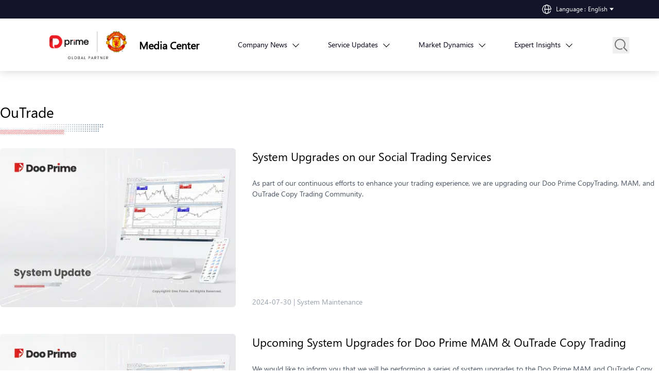

--- FILE ---
content_type: text/html; charset=utf-8
request_url: https://www.dooprimenews.com/tag/outrade
body_size: 14486
content:
<!DOCTYPE html><html lang="en" dir="" data-chat-project="dpnews" data-sentry-component="Layout" data-sentry-source-file="layout.tsx"><head><meta charSet="utf-8"/><meta name="viewport" content="width=device-width, initial-scale=1"/><link rel="stylesheet" href="/_next/static/css/06196b56919ce09e.css" data-precedence="next"/><link rel="stylesheet" href="/_next/static/css/8ce04f50f7a6ee13.css" data-precedence="next"/><link rel="stylesheet" href="/_next/static/css/d1fa90a3e51d6bcb.css" data-precedence="next"/><link rel="preload" as="script" fetchPriority="low" href="/_next/static/chunks/webpack-c4425266fc08b26e.js"/><script src="/_next/static/chunks/52774a7f-7b63bcfd47e55cf0.js" async=""></script><script src="/_next/static/chunks/4bd1b696-6422137c6ab8599a.js" async=""></script><script src="/_next/static/chunks/52-d4bc9911f936ee8e.js" async=""></script><script src="/_next/static/chunks/main-app-ee27cbb303ed34c6.js" async=""></script><script src="/_next/static/chunks/500-29781259d86454d6.js" async=""></script><script src="/_next/static/chunks/437-0eba9b7173f10d09.js" async=""></script><script src="/_next/static/chunks/app/not-found-dd33c78af48284b2.js" async=""></script><script src="/_next/static/chunks/app/global-error-ffbcb48410ad8c16.js" async=""></script><script src="/_next/static/chunks/558-40bf49a66b2f3176.js" async=""></script><script src="/_next/static/chunks/968-d1425f5ad294f2d3.js" async=""></script><script src="/_next/static/chunks/858-e2dec72ab0a48dab.js" async=""></script><script src="/_next/static/chunks/app/%5Blocale%5D/(other)/layout-3ad895fe49bce642.js" async=""></script><script src="/_next/static/chunks/13b76428-58f0633e18fd9f9a.js" async=""></script><script src="/_next/static/chunks/560-f29f777400432d9e.js" async=""></script><script src="/_next/static/chunks/53-ded06d586f21690d.js" async=""></script><script src="/_next/static/chunks/app/%5Blocale%5D/(other)/tag/%5BtagName%5D/page-d477fad951c102f3.js" async=""></script><link rel="preload" href="https://www.googletagmanager.com/gtm.js?id=GTM-WF9M7HD" as="script"/><link rel="preload" href="https://www.googletagmanager.com/gtm.js?id=GTM-57CHVHZ7" as="script"/><link rel="preload" href="https://doo-prime-static.oss-cn-hongkong.aliyuncs.com/cmsv2/cdn/chat-tool/index.umd.js" as="script"/><title>OuTrade - D Prime News</title><meta name="robots" content="max-image-preview:large"/><link rel="canonical" href="https://www.dooprimenews.com/tag/outrade"/><link rel="alternate" hrefLang="x-default" href="https://www.dooprimenews.com//tag/outrade"/><meta property="og:title" content="OuTrade - D Prime News"/><meta property="og:url" content="https://www.dooprimenews.com/tag/outrade"/><meta property="og:site_name" content="D Prime News -"/><meta property="og:locale" content="en_US"/><meta property="og:image" content="https://news.dprimecn.com/_next/static/media/DPEA_MU_logo.1fab4fd5.png"/><meta property="og:type" content="article"/><meta name="twitter:card" content="summary_large_image"/><meta name="twitter:title" content="OuTrade - D Prime News"/><meta name="twitter:image" content="https://news.dprimecn.com/_next/static/media/DPEA_MU_logo.1fab4fd5.png"/><link rel="icon" href="/favicon.ico" type="image/x-icon" sizes="16x16"/><meta name="sentry-trace" content="07b408a7790c931c2af176a80f2bfab9-23ed3a130562cc0b-1"/><meta name="baggage" content="sentry-environment=production,sentry-release=1.1.32,sentry-public_key=b4b247b31a8daed7b81afa94b34c6650,sentry-trace_id=07b408a7790c931c2af176a80f2bfab9,sentry-sample_rate=1,sentry-transaction=GET%20%2F%5Blocale%5D%2Ftag%2F%5BtagName%5D,sentry-sampled=true"/><script src="/_next/static/chunks/polyfills-42372ed130431b0a.js" noModule=""></script></head><body><div hidden=""><!--$--><!--/$--></div><div class="isDesktop relative z-50 w-full bg-[#131329]"><div class="flexAndItemsCenter w-full justify-end px-20" data-sentry-component="LocaleMenu" data-sentry-source-file="LocaleMenu.tsx"><div class="group relative min-w-36 py-2"><div class="flex items-center text-xs font-normal group-hover:text-primary-red text-white"><img alt="IconEarth" loading="lazy" width="20" height="20" decoding="async" data-nimg="1" class="mr-2" style="color:transparent" src="/_next/static/media/icon-earth.644abc7c.svg"/><span class="pr-1 text-white">Language<!-- --> : </span><span class="hover:text-primary-red text-white">English</span><img alt="IconCommon" loading="lazy" width="16" height="16" decoding="async" data-nimg="1" class="mr-1" style="color:transparent" src="/_next/static/media/icon-common.cbb2a2bf.svg"/></div><div class="grayBorderShadow absolute right-2 top-9 z-[100] hidden bg-white group-hover:block"><a class="block px-6 py-2 hover:bg-gray-100 hover:text-primary-red" href="/">English</a><a class="block px-6 py-2 hover:bg-gray-100 hover:text-primary-red" href="/sc">简体中文</a><a class="block px-6 py-2 hover:bg-gray-100 hover:text-primary-red" href="/kr">한국어</a><a class="block px-6 py-2 hover:bg-gray-100 hover:text-primary-red" href="/vn">Tiếng việt</a><a class="block px-6 py-2 hover:bg-gray-100 hover:text-primary-red" href="/th">ไทย</a></div></div></div></div><div class="sticky top-0 z-10 bg-white"><div class="grayBorderShadow" data-sentry-component="PrimaryMenu" data-sentry-source-file="PrimaryMenu.tsx"><div class="container relative"><div class="z-50 block text-sm lg:text-base"><div class="flexAndItemsCenter h-[102px] lg:px-20"><div class="z-50 shrink-0 lg:flex lg:items-center"><!--$!--><template data-dgst="BAILOUT_TO_CLIENT_SIDE_RENDERING"></template><!--/$--><a class="isDesktop ml-6 whitespace-nowrap text-lg font-semibold hover:text-primary-red lg:w-[130px] xl:text-xl" data-sentry-element="Link" data-sentry-source-file="PrimaryMenu.tsx" href="/">Media Center</a></div><div class="flex-row items-center menuWarp w-full delay-300 lg:opacity-100"><div class="flexAndItemsCenter group relative h-8 cursor-pointer pr-3 text-primary-black lg:h-full false false"><a class="isDesktop group-hover:text-primary-red" href="/company-news"><span class="whitespace-nowrap">Company News</span></a><a class="group-hover:text-primary-red false isMobile" href="/company-news"><span class="whitespace-nowrap">Company News</span></a><i class="isDesktop mb-1 ml-3 inline-block rotate-45 border-b-[1px] border-r-[1px] border-solid border-black p-1 group-hover:border-primary-red"></i><div class="grayBorderShadow absolute left-0 top-[calc(100%)] z-50 hidden min-w-[300px] rounded-sm bg-white px-4 py-6 group-hover:transition-all group-hover:lg:block"><a class="mb-6 block cursor-pointer text-primary-black last:mb-0 hover:text-primary-red" href="/company-news/d-prime-news">D Prime News</a><a class="mb-6 block cursor-pointer text-primary-black last:mb-0 hover:text-primary-red" href="/company-news/promotions">Promotions</a><a class="mb-6 block cursor-pointer text-primary-black last:mb-0 hover:text-primary-red" href="/company-news/events">Events</a></div></div><div class="flexAndItemsCenter group relative h-8 cursor-pointer pr-3 text-primary-black lg:h-full false false"><a class="isDesktop group-hover:text-primary-red" href="/service-updates"><span class="whitespace-nowrap">Service Updates</span></a><a class="group-hover:text-primary-red false isMobile" href="/service-updates"><span class="whitespace-nowrap">Service Updates</span></a><i class="isDesktop mb-1 ml-3 inline-block rotate-45 border-b-[1px] border-r-[1px] border-solid border-black p-1 group-hover:border-primary-red"></i><div class="grayBorderShadow absolute left-0 top-[calc(100%)] z-50 hidden min-w-[300px] rounded-sm bg-white px-4 py-6 group-hover:transition-all group-hover:lg:block"><a class="mb-6 block cursor-pointer text-primary-black last:mb-0 hover:text-primary-red" href="/service-updates/product-updates">Product Updates</a><a class="mb-6 block cursor-pointer text-primary-black last:mb-0 hover:text-primary-red" href="/service-updates/trading-hours">Trading Hours</a><a class="mb-6 block cursor-pointer text-primary-black last:mb-0 hover:text-primary-red" href="/service-updates/system-maintenance">System Maintenance</a></div></div><div class="flexAndItemsCenter group relative h-8 cursor-pointer pr-3 text-primary-black lg:h-full false false"><a class="isDesktop group-hover:text-primary-red" href="/market-dynamics"><span class="whitespace-nowrap">Market Dynamics</span></a><a class="group-hover:text-primary-red false isMobile" href="/market-dynamics"><span class="whitespace-nowrap">Market Dynamics</span></a><i class="isDesktop mb-1 ml-3 inline-block rotate-45 border-b-[1px] border-r-[1px] border-solid border-black p-1 group-hover:border-primary-red"></i><div class="grayBorderShadow absolute left-0 top-[calc(100%)] z-50 hidden min-w-[300px] rounded-sm bg-white px-4 py-6 group-hover:transition-all group-hover:lg:block"><a class="mb-6 block cursor-pointer text-primary-black last:mb-0 hover:text-primary-red" href="/market-dynamics/current-affairs">Current Affairs</a><a class="mb-6 block cursor-pointer text-primary-black last:mb-0 hover:text-primary-red" href="/market-dynamics/market-analysis">Market Analysis</a><a class="mb-6 block cursor-pointer text-primary-black last:mb-0 hover:text-primary-red" href="/market-dynamics/weekly-economic-calendar">Weekly Economic Calendar</a></div></div><div class="flexAndItemsCenter group relative h-8 cursor-pointer pr-3 text-primary-black lg:h-full false false"><a class="isDesktop group-hover:text-primary-red" href="/expert-insights"><span class="whitespace-nowrap">Expert Insights</span></a><a class="group-hover:text-primary-red false isMobile" href="/expert-insights"><span class="whitespace-nowrap">Expert Insights</span></a><i class="isDesktop mb-1 ml-3 inline-block rotate-45 border-b-[1px] border-r-[1px] border-solid border-black p-1 group-hover:border-primary-red"></i><div class="grayBorderShadow absolute left-0 top-[calc(100%)] z-50 hidden min-w-[300px] rounded-sm bg-white px-4 py-6 group-hover:transition-all group-hover:lg:block"><a class="mb-6 block cursor-pointer text-primary-black last:mb-0 hover:text-primary-red" href="/expert-insights/market-dive">Market Dive</a><a class="mb-6 block cursor-pointer text-primary-black last:mb-0 hover:text-primary-red" href="/expert-insights/market-commentary">Market Commentary</a></div></div><button class="isMobile top-50% absolute -right-10 top-0 w-20 cursor-pointer bg-white pt-1"><img alt="IconTab" data-sentry-element="Image" data-sentry-source-file="PrimaryMenu.tsx" loading="lazy" width="24" height="24" decoding="async" data-nimg="1" class="h-6 w-6" style="color:transparent" src="/_next/static/media/icon-common-tab.b36aaf0e.svg"/></button></div><div class="flexAndItemsCenter absolute top-[51%] translate-y-[-50%] cursor-pointer px-4 transition right-32 lg:right-0"><button class="searchIcon group relative"><img alt="searchIcon" data-sentry-element="Image" data-sentry-source-file="PrimaryMenu.tsx" loading="lazy" width="32" height="32" decoding="async" data-nimg="1" class="translation searchIcon absolute left-0 top-0 block group-hover:hidden" style="color:transparent" src="/_next/static/media/icon-common-search.5075c32b.svg"/><img alt="SearchIconHover" data-sentry-element="Image" data-sentry-source-file="PrimaryMenu.tsx" loading="lazy" width="32" height="32" decoding="async" data-nimg="1" class="translation searchIcon absolute left-0 top-0 hidden delay-150 group-hover:block" style="color:transparent" src="/_next/static/media/icon-common-search-hover.bec185c5.svg"/></button><input type="text" placeholder="search" class="linear pointer-events-auto mx-4 mr-6 rounded-3xl border-[1px] border-solid border-slate-300 indent-4 text-sm font-normal tracking-wide text-primary-black transition-all duration-500 w-0 p-0 opacity-0" value=""/><img alt="CommonMark" data-sentry-element="Image" data-sentry-source-file="PrimaryMenu.tsx" loading="lazy" width="24" height="24" decoding="async" data-nimg="1" class="h-5 transition-all pointer-events-none w-0 opacity-0" style="color:transparent" src="/_next/static/media/icon-common-mark.90b99be3.svg"/></div><div class="absolute right-5 isMobile"><div class="flexAndItemsCenter w-[150px]" data-sentry-component="LocaleMenu" data-sentry-source-file="LocaleMenu.tsx"><div class="group relative min-w-36 py-2"><div class="flex items-center text-xs font-normal group-hover:text-primary-red text-primary-black"><img alt="IconEarthDark" loading="lazy" width="20" height="20" decoding="async" data-nimg="1" class="mr-2" style="color:transparent" src="/_next/static/media/icon-earth-dark.1af57719.svg"/><span class="pr-1 text-primary-black">Language<!-- --> : </span><span class="hover:text-primary-red text-[#5f9ea0]">English</span></div><div class="grayBorderShadow absolute right-2 top-9 z-[100] hidden bg-white group-hover:block"><a class="block px-6 py-2 hover:bg-gray-100 hover:text-primary-red" href="/">English</a><a class="block px-6 py-2 hover:bg-gray-100 hover:text-primary-red" href="/sc">简体中文</a><a class="block px-6 py-2 hover:bg-gray-100 hover:text-primary-red" href="/kr">한국어</a><a class="block px-6 py-2 hover:bg-gray-100 hover:text-primary-red" href="/vn">Tiếng việt</a><a class="block px-6 py-2 hover:bg-gray-100 hover:text-primary-red" href="/th">ไทย</a></div></div></div></div></div></div></div></div></div><div><div class="relative my-14 mb-[120px] flex justify-center" data-sentry-component="PostListWarp" data-sentry-source-file="PostWarp.tsx"><div class="article-container px-4 lg:px-0"><div class="mb-[51px] flex justify-between" data-sentry-component="CategoryTitle" data-sentry-source-file="CategoryTitle.tsx"><h1 class="relative min-w-52 font-normal" data-sentry-element="CustomTag" data-sentry-source-file="CategoryTitle.tsx"><span class="text-[28px]">OuTrade</span><img alt="IconBrandElement" data-sentry-element="Image" data-sentry-source-file="CategoryTitle.tsx" loading="lazy" width="414" height="45" decoding="async" data-nimg="1" class="absolute bottom-[-25px] left-0 z-[-1] h-[22px] w-[202px]" style="color:transparent" src="/_next/static/media/icon-brand-elements.54c87f7c.svg"/></h1></div><div class="isDesktop"><div class="article large w-full grid grid-cols-[458px_auto] h-[305px] mb-14" data-sentry-component="ArticleHorizontal" data-sentry-source-file="ArticleHorizontal.tsx"><div class="w-[458px] h-[309px] relative float-left"><img alt="System Upgrades" data-sentry-element="Image" data-sentry-source-file="ArticleHorizontal.tsx" loading="lazy" decoding="async" data-nimg="fill" class="rounded-md false" style="position:absolute;height:100%;width:100%;left:0;top:0;right:0;bottom:0;color:transparent" sizes="100vw" srcSet="/cdn-cgi/image/width=640,quality=75,format=auto/app/uploads/2022/07/DP22063-Doo-Prime-News-All-Topic_System-Update_480x320_EN.jpg 640w, /cdn-cgi/image/width=750,quality=75,format=auto/app/uploads/2022/07/DP22063-Doo-Prime-News-All-Topic_System-Update_480x320_EN.jpg 750w, /cdn-cgi/image/width=828,quality=75,format=auto/app/uploads/2022/07/DP22063-Doo-Prime-News-All-Topic_System-Update_480x320_EN.jpg 828w, /cdn-cgi/image/width=1080,quality=75,format=auto/app/uploads/2022/07/DP22063-Doo-Prime-News-All-Topic_System-Update_480x320_EN.jpg 1080w, /cdn-cgi/image/width=1200,quality=75,format=auto/app/uploads/2022/07/DP22063-Doo-Prime-News-All-Topic_System-Update_480x320_EN.jpg 1200w, /cdn-cgi/image/width=1920,quality=75,format=auto/app/uploads/2022/07/DP22063-Doo-Prime-News-All-Topic_System-Update_480x320_EN.jpg 1920w, /cdn-cgi/image/width=2048,quality=75,format=auto/app/uploads/2022/07/DP22063-Doo-Prime-News-All-Topic_System-Update_480x320_EN.jpg 2048w, /cdn-cgi/image/width=3840,quality=75,format=auto/app/uploads/2022/07/DP22063-Doo-Prime-News-All-Topic_System-Update_480x320_EN.jpg 3840w" src="/cdn-cgi/image/width=3840,quality=75,format=auto/app/uploads/2022/07/DP22063-Doo-Prime-News-All-Topic_System-Update_480x320_EN.jpg"/></div><div class="relative flex flex-col pl-8 "><p class="text-sm font-normal leading-normal text-gray-400 absolute bottom-0 left-8">2024-07-30<!-- --> | <!-- -->System Maintenance</p><h3><a class="line-clamp-3 text-[22px] font-normal leading-normal tracking-normal hover:text-primary-red mb-6" data-sentry-element="Link" data-sentry-source-file="ArticleHorizontal.tsx" href="/service-updates/system-maintenance/system-upgrades-on-our-social-trading-services">System Upgrades on our Social Trading Services </a></h3><div class="text-sm font-normal leading-normal tracking-normal text-gray-600 line-clamp-3"><p>As part of our continuous efforts to enhance your trading experience, we are upgrading our Doo Prime CopyTrading, MAM, and OuTrade Copy Trading Community.  </p>
</div></div></div><div class="article large w-full grid grid-cols-[458px_auto] h-[305px] mb-14" data-sentry-component="ArticleHorizontal" data-sentry-source-file="ArticleHorizontal.tsx"><div class="w-[458px] h-[309px] relative float-left"><img alt="System Upgrades" data-sentry-element="Image" data-sentry-source-file="ArticleHorizontal.tsx" loading="lazy" decoding="async" data-nimg="fill" class="rounded-md false" style="position:absolute;height:100%;width:100%;left:0;top:0;right:0;bottom:0;color:transparent" sizes="100vw" srcSet="/cdn-cgi/image/width=640,quality=75,format=auto/app/uploads/2022/07/DP22063-Doo-Prime-News-All-Topic_System-Update_480x320_EN.jpg 640w, /cdn-cgi/image/width=750,quality=75,format=auto/app/uploads/2022/07/DP22063-Doo-Prime-News-All-Topic_System-Update_480x320_EN.jpg 750w, /cdn-cgi/image/width=828,quality=75,format=auto/app/uploads/2022/07/DP22063-Doo-Prime-News-All-Topic_System-Update_480x320_EN.jpg 828w, /cdn-cgi/image/width=1080,quality=75,format=auto/app/uploads/2022/07/DP22063-Doo-Prime-News-All-Topic_System-Update_480x320_EN.jpg 1080w, /cdn-cgi/image/width=1200,quality=75,format=auto/app/uploads/2022/07/DP22063-Doo-Prime-News-All-Topic_System-Update_480x320_EN.jpg 1200w, /cdn-cgi/image/width=1920,quality=75,format=auto/app/uploads/2022/07/DP22063-Doo-Prime-News-All-Topic_System-Update_480x320_EN.jpg 1920w, /cdn-cgi/image/width=2048,quality=75,format=auto/app/uploads/2022/07/DP22063-Doo-Prime-News-All-Topic_System-Update_480x320_EN.jpg 2048w, /cdn-cgi/image/width=3840,quality=75,format=auto/app/uploads/2022/07/DP22063-Doo-Prime-News-All-Topic_System-Update_480x320_EN.jpg 3840w" src="/cdn-cgi/image/width=3840,quality=75,format=auto/app/uploads/2022/07/DP22063-Doo-Prime-News-All-Topic_System-Update_480x320_EN.jpg"/></div><div class="relative flex flex-col pl-8 "><p class="text-sm font-normal leading-normal text-gray-400 absolute bottom-0 left-8">2024-06-03<!-- --> | <!-- -->System Maintenance</p><h3><a class="line-clamp-3 text-[22px] font-normal leading-normal tracking-normal hover:text-primary-red mb-6" data-sentry-element="Link" data-sentry-source-file="ArticleHorizontal.tsx" href="/service-updates/system-maintenance/upcoming-system-upgrades-for-doo-prime-mam-outrade-copy-trading">Upcoming System Upgrades for Doo Prime MAM &amp; OuTrade Copy Trading </a></h3><div class="text-sm font-normal leading-normal tracking-normal text-gray-600 line-clamp-3"><p>We would like to inform you that we will be performing a series of system upgrades to the Doo Prime MAM and OuTrade Copy Trading Community on June 8, 2024. </p>
</div></div></div><div class="article large w-full grid grid-cols-[458px_auto] h-[305px] mb-14" data-sentry-component="ArticleHorizontal" data-sentry-source-file="ArticleHorizontal.tsx"><div class="w-[458px] h-[309px] relative float-left"><img alt="System Upgrades" data-sentry-element="Image" data-sentry-source-file="ArticleHorizontal.tsx" loading="lazy" decoding="async" data-nimg="fill" class="rounded-md false" style="position:absolute;height:100%;width:100%;left:0;top:0;right:0;bottom:0;color:transparent" sizes="100vw" srcSet="/cdn-cgi/image/width=640,quality=75,format=auto/app/uploads/2022/07/DP22063-Doo-Prime-News-All-Topic_System-Update_480x320_EN.jpg 640w, /cdn-cgi/image/width=750,quality=75,format=auto/app/uploads/2022/07/DP22063-Doo-Prime-News-All-Topic_System-Update_480x320_EN.jpg 750w, /cdn-cgi/image/width=828,quality=75,format=auto/app/uploads/2022/07/DP22063-Doo-Prime-News-All-Topic_System-Update_480x320_EN.jpg 828w, /cdn-cgi/image/width=1080,quality=75,format=auto/app/uploads/2022/07/DP22063-Doo-Prime-News-All-Topic_System-Update_480x320_EN.jpg 1080w, /cdn-cgi/image/width=1200,quality=75,format=auto/app/uploads/2022/07/DP22063-Doo-Prime-News-All-Topic_System-Update_480x320_EN.jpg 1200w, /cdn-cgi/image/width=1920,quality=75,format=auto/app/uploads/2022/07/DP22063-Doo-Prime-News-All-Topic_System-Update_480x320_EN.jpg 1920w, /cdn-cgi/image/width=2048,quality=75,format=auto/app/uploads/2022/07/DP22063-Doo-Prime-News-All-Topic_System-Update_480x320_EN.jpg 2048w, /cdn-cgi/image/width=3840,quality=75,format=auto/app/uploads/2022/07/DP22063-Doo-Prime-News-All-Topic_System-Update_480x320_EN.jpg 3840w" src="/cdn-cgi/image/width=3840,quality=75,format=auto/app/uploads/2022/07/DP22063-Doo-Prime-News-All-Topic_System-Update_480x320_EN.jpg"/></div><div class="relative flex flex-col pl-8 "><p class="text-sm font-normal leading-normal text-gray-400 absolute bottom-0 left-8">2022-09-17<!-- --> | <!-- -->System Maintenance</p><h3><a class="line-clamp-3 text-[22px] font-normal leading-normal tracking-normal hover:text-primary-red mb-6" data-sentry-element="Link" data-sentry-source-file="ArticleHorizontal.tsx" href="/service-updates/system-maintenance/doo-prime-system-maintenance-notice">Doo Prime System Maintenance Notice</a></h3><div class="text-sm font-normal leading-normal tracking-normal text-gray-600 line-clamp-3"><p>Doo Prime will be carrying out system maintenance and updates on 17th September 2022 from 13:00 to 14:00 (GMT+8). ​</p>
</div></div></div><div class="article large w-full grid grid-cols-[458px_auto] h-[305px] mb-14" data-sentry-component="ArticleHorizontal" data-sentry-source-file="ArticleHorizontal.tsx"><div class="w-[458px] h-[309px] relative float-left"><img alt="article-thumbnail" data-sentry-element="Image" data-sentry-source-file="ArticleHorizontal.tsx" loading="lazy" decoding="async" data-nimg="fill" class="rounded-md false" style="position:absolute;height:100%;width:100%;left:0;top:0;right:0;bottom:0;color:transparent" sizes="100vw" srcSet="/cdn-cgi/image/width=640,quality=75,format=auto/app/uploads/2022/02/DP21121_7th-Article_DPNEWS-1200x706-1.jpg 640w, /cdn-cgi/image/width=750,quality=75,format=auto/app/uploads/2022/02/DP21121_7th-Article_DPNEWS-1200x706-1.jpg 750w, /cdn-cgi/image/width=828,quality=75,format=auto/app/uploads/2022/02/DP21121_7th-Article_DPNEWS-1200x706-1.jpg 828w, /cdn-cgi/image/width=1080,quality=75,format=auto/app/uploads/2022/02/DP21121_7th-Article_DPNEWS-1200x706-1.jpg 1080w, /cdn-cgi/image/width=1200,quality=75,format=auto/app/uploads/2022/02/DP21121_7th-Article_DPNEWS-1200x706-1.jpg 1200w, /cdn-cgi/image/width=1920,quality=75,format=auto/app/uploads/2022/02/DP21121_7th-Article_DPNEWS-1200x706-1.jpg 1920w, /cdn-cgi/image/width=2048,quality=75,format=auto/app/uploads/2022/02/DP21121_7th-Article_DPNEWS-1200x706-1.jpg 2048w, /cdn-cgi/image/width=3840,quality=75,format=auto/app/uploads/2022/02/DP21121_7th-Article_DPNEWS-1200x706-1.jpg 3840w" src="/cdn-cgi/image/width=3840,quality=75,format=auto/app/uploads/2022/02/DP21121_7th-Article_DPNEWS-1200x706-1.jpg"/></div><div class="relative flex flex-col pl-8 "><p class="text-sm font-normal leading-normal text-gray-400 absolute bottom-0 left-8">2022-02-11<!-- --> | <!-- -->Market Dive</p><h3><a class="line-clamp-3 text-[22px] font-normal leading-normal tracking-normal hover:text-primary-red mb-6" data-sentry-element="Link" data-sentry-source-file="ArticleHorizontal.tsx" href="/expert-insights/market-dive/trade-with-confidence-on-doo-primes-trading-platforms">Trade With Confidence On Doo Prime’s Trading Platforms</a></h3><div class="text-sm font-normal leading-normal tracking-normal text-gray-600 line-clamp-3"><p>In Doo Prime, we will assist you in any way for you to have an enjoyable yet fruitful trading experience and that includes trade with confidence with us.  </p>
</div></div></div><div class="article large w-full grid grid-cols-[458px_auto] h-[305px] mb-14" data-sentry-component="ArticleHorizontal" data-sentry-source-file="ArticleHorizontal.tsx"><div class="w-[458px] h-[309px] relative float-left"><img alt="article-thumbnail" data-sentry-element="Image" data-sentry-source-file="ArticleHorizontal.tsx" loading="lazy" decoding="async" data-nimg="fill" class="rounded-md false" style="position:absolute;height:100%;width:100%;left:0;top:0;right:0;bottom:0;color:transparent" sizes="100vw" srcSet="/cdn-cgi/image/width=640,quality=75,format=auto/app/uploads/2021/01/DP21006_NOTICE-2.jpg 640w, /cdn-cgi/image/width=750,quality=75,format=auto/app/uploads/2021/01/DP21006_NOTICE-2.jpg 750w, /cdn-cgi/image/width=828,quality=75,format=auto/app/uploads/2021/01/DP21006_NOTICE-2.jpg 828w, /cdn-cgi/image/width=1080,quality=75,format=auto/app/uploads/2021/01/DP21006_NOTICE-2.jpg 1080w, /cdn-cgi/image/width=1200,quality=75,format=auto/app/uploads/2021/01/DP21006_NOTICE-2.jpg 1200w, /cdn-cgi/image/width=1920,quality=75,format=auto/app/uploads/2021/01/DP21006_NOTICE-2.jpg 1920w, /cdn-cgi/image/width=2048,quality=75,format=auto/app/uploads/2021/01/DP21006_NOTICE-2.jpg 2048w, /cdn-cgi/image/width=3840,quality=75,format=auto/app/uploads/2021/01/DP21006_NOTICE-2.jpg 3840w" src="/cdn-cgi/image/width=3840,quality=75,format=auto/app/uploads/2021/01/DP21006_NOTICE-2.jpg"/></div><div class="relative flex flex-col pl-8 "><p class="text-sm font-normal leading-normal text-gray-400 absolute bottom-0 left-8">2021-05-27<!-- --> | <!-- -->System Maintenance</p><h3><a class="line-clamp-3 text-[22px] font-normal leading-normal tracking-normal hover:text-primary-red mb-6" data-sentry-element="Link" data-sentry-source-file="ArticleHorizontal.tsx" href="/service-updates/system-maintenance/doo-prime outrade system-update-notice">Doo Prime Outrade System Update Notice</a></h3><div class="text-sm font-normal leading-normal tracking-normal text-gray-600 line-clamp-3"><p>To remain competitive and provide global investors with the best trading experience, Doo Prime will be updating the Outrade system.</p>
</div></div></div></div><div class="isMobile"><div class="mb-6" data-sentry-component="ArticleVertical" data-sentry-source-file="ArticleVertical.tsx"><div class="relative mb-4 w-full h-0 pb-[66.7%]"><img alt="System Upgrades" data-sentry-element="Image" data-sentry-source-file="ArticleVertical.tsx" loading="lazy" decoding="async" data-nimg="fill" class="absolute left-0 top-0 h-full w-full rounded-md " style="position:absolute;height:100%;width:100%;left:0;top:0;right:0;bottom:0;color:transparent" sizes="100vw" srcSet="/cdn-cgi/image/width=640,quality=75,format=auto/app/uploads/2022/07/DP22063-Doo-Prime-News-All-Topic_System-Update_480x320_EN.jpg 640w, /cdn-cgi/image/width=750,quality=75,format=auto/app/uploads/2022/07/DP22063-Doo-Prime-News-All-Topic_System-Update_480x320_EN.jpg 750w, /cdn-cgi/image/width=828,quality=75,format=auto/app/uploads/2022/07/DP22063-Doo-Prime-News-All-Topic_System-Update_480x320_EN.jpg 828w, /cdn-cgi/image/width=1080,quality=75,format=auto/app/uploads/2022/07/DP22063-Doo-Prime-News-All-Topic_System-Update_480x320_EN.jpg 1080w, /cdn-cgi/image/width=1200,quality=75,format=auto/app/uploads/2022/07/DP22063-Doo-Prime-News-All-Topic_System-Update_480x320_EN.jpg 1200w, /cdn-cgi/image/width=1920,quality=75,format=auto/app/uploads/2022/07/DP22063-Doo-Prime-News-All-Topic_System-Update_480x320_EN.jpg 1920w, /cdn-cgi/image/width=2048,quality=75,format=auto/app/uploads/2022/07/DP22063-Doo-Prime-News-All-Topic_System-Update_480x320_EN.jpg 2048w, /cdn-cgi/image/width=3840,quality=75,format=auto/app/uploads/2022/07/DP22063-Doo-Prime-News-All-Topic_System-Update_480x320_EN.jpg 3840w" src="/cdn-cgi/image/width=3840,quality=75,format=auto/app/uploads/2022/07/DP22063-Doo-Prime-News-All-Topic_System-Update_480x320_EN.jpg"/></div><h3><a class="mb-2 line-clamp-2 font-bold leading-normal tracking-normal text-primary-black hover:text-primary-red text-sm" data-sentry-element="Link" data-sentry-source-file="ArticleVertical.tsx" href="/service-updates/system-maintenance/system-upgrades-on-our-social-trading-services">System Upgrades on our Social Trading Services </a></h3><p class="font-normal leading-normal text-gray-400 text-xs">2024-07-30<!-- --> | <!-- -->System Maintenance</p></div><div class="mb-6" data-sentry-component="ArticleVertical" data-sentry-source-file="ArticleVertical.tsx"><div class="relative mb-4 w-full h-0 pb-[66.7%]"><img alt="System Upgrades" data-sentry-element="Image" data-sentry-source-file="ArticleVertical.tsx" loading="lazy" decoding="async" data-nimg="fill" class="absolute left-0 top-0 h-full w-full rounded-md " style="position:absolute;height:100%;width:100%;left:0;top:0;right:0;bottom:0;color:transparent" sizes="100vw" srcSet="/cdn-cgi/image/width=640,quality=75,format=auto/app/uploads/2022/07/DP22063-Doo-Prime-News-All-Topic_System-Update_480x320_EN.jpg 640w, /cdn-cgi/image/width=750,quality=75,format=auto/app/uploads/2022/07/DP22063-Doo-Prime-News-All-Topic_System-Update_480x320_EN.jpg 750w, /cdn-cgi/image/width=828,quality=75,format=auto/app/uploads/2022/07/DP22063-Doo-Prime-News-All-Topic_System-Update_480x320_EN.jpg 828w, /cdn-cgi/image/width=1080,quality=75,format=auto/app/uploads/2022/07/DP22063-Doo-Prime-News-All-Topic_System-Update_480x320_EN.jpg 1080w, /cdn-cgi/image/width=1200,quality=75,format=auto/app/uploads/2022/07/DP22063-Doo-Prime-News-All-Topic_System-Update_480x320_EN.jpg 1200w, /cdn-cgi/image/width=1920,quality=75,format=auto/app/uploads/2022/07/DP22063-Doo-Prime-News-All-Topic_System-Update_480x320_EN.jpg 1920w, /cdn-cgi/image/width=2048,quality=75,format=auto/app/uploads/2022/07/DP22063-Doo-Prime-News-All-Topic_System-Update_480x320_EN.jpg 2048w, /cdn-cgi/image/width=3840,quality=75,format=auto/app/uploads/2022/07/DP22063-Doo-Prime-News-All-Topic_System-Update_480x320_EN.jpg 3840w" src="/cdn-cgi/image/width=3840,quality=75,format=auto/app/uploads/2022/07/DP22063-Doo-Prime-News-All-Topic_System-Update_480x320_EN.jpg"/></div><h3><a class="mb-2 line-clamp-2 font-bold leading-normal tracking-normal text-primary-black hover:text-primary-red text-sm" data-sentry-element="Link" data-sentry-source-file="ArticleVertical.tsx" href="/service-updates/system-maintenance/upcoming-system-upgrades-for-doo-prime-mam-outrade-copy-trading">Upcoming System Upgrades for Doo Prime MAM &amp; OuTrade Copy Trading </a></h3><p class="font-normal leading-normal text-gray-400 text-xs">2024-06-03<!-- --> | <!-- -->System Maintenance</p></div><div class="mb-6" data-sentry-component="ArticleVertical" data-sentry-source-file="ArticleVertical.tsx"><div class="relative mb-4 w-full h-0 pb-[66.7%]"><img alt="System Upgrades" data-sentry-element="Image" data-sentry-source-file="ArticleVertical.tsx" loading="lazy" decoding="async" data-nimg="fill" class="absolute left-0 top-0 h-full w-full rounded-md " style="position:absolute;height:100%;width:100%;left:0;top:0;right:0;bottom:0;color:transparent" sizes="100vw" srcSet="/cdn-cgi/image/width=640,quality=75,format=auto/app/uploads/2022/07/DP22063-Doo-Prime-News-All-Topic_System-Update_480x320_EN.jpg 640w, /cdn-cgi/image/width=750,quality=75,format=auto/app/uploads/2022/07/DP22063-Doo-Prime-News-All-Topic_System-Update_480x320_EN.jpg 750w, /cdn-cgi/image/width=828,quality=75,format=auto/app/uploads/2022/07/DP22063-Doo-Prime-News-All-Topic_System-Update_480x320_EN.jpg 828w, /cdn-cgi/image/width=1080,quality=75,format=auto/app/uploads/2022/07/DP22063-Doo-Prime-News-All-Topic_System-Update_480x320_EN.jpg 1080w, /cdn-cgi/image/width=1200,quality=75,format=auto/app/uploads/2022/07/DP22063-Doo-Prime-News-All-Topic_System-Update_480x320_EN.jpg 1200w, /cdn-cgi/image/width=1920,quality=75,format=auto/app/uploads/2022/07/DP22063-Doo-Prime-News-All-Topic_System-Update_480x320_EN.jpg 1920w, /cdn-cgi/image/width=2048,quality=75,format=auto/app/uploads/2022/07/DP22063-Doo-Prime-News-All-Topic_System-Update_480x320_EN.jpg 2048w, /cdn-cgi/image/width=3840,quality=75,format=auto/app/uploads/2022/07/DP22063-Doo-Prime-News-All-Topic_System-Update_480x320_EN.jpg 3840w" src="/cdn-cgi/image/width=3840,quality=75,format=auto/app/uploads/2022/07/DP22063-Doo-Prime-News-All-Topic_System-Update_480x320_EN.jpg"/></div><h3><a class="mb-2 line-clamp-2 font-bold leading-normal tracking-normal text-primary-black hover:text-primary-red text-sm" data-sentry-element="Link" data-sentry-source-file="ArticleVertical.tsx" href="/service-updates/system-maintenance/doo-prime-system-maintenance-notice">Doo Prime System Maintenance Notice</a></h3><p class="font-normal leading-normal text-gray-400 text-xs">2022-09-17<!-- --> | <!-- -->System Maintenance</p></div><div class="mb-6" data-sentry-component="ArticleVertical" data-sentry-source-file="ArticleVertical.tsx"><div class="relative mb-4 w-full h-0 pb-[66.7%]"><img alt="article-thumbnail" data-sentry-element="Image" data-sentry-source-file="ArticleVertical.tsx" loading="lazy" decoding="async" data-nimg="fill" class="absolute left-0 top-0 h-full w-full rounded-md " style="position:absolute;height:100%;width:100%;left:0;top:0;right:0;bottom:0;color:transparent" sizes="100vw" srcSet="/cdn-cgi/image/width=640,quality=75,format=auto/app/uploads/2022/02/DP21121_7th-Article_DPNEWS-1200x706-1.jpg 640w, /cdn-cgi/image/width=750,quality=75,format=auto/app/uploads/2022/02/DP21121_7th-Article_DPNEWS-1200x706-1.jpg 750w, /cdn-cgi/image/width=828,quality=75,format=auto/app/uploads/2022/02/DP21121_7th-Article_DPNEWS-1200x706-1.jpg 828w, /cdn-cgi/image/width=1080,quality=75,format=auto/app/uploads/2022/02/DP21121_7th-Article_DPNEWS-1200x706-1.jpg 1080w, /cdn-cgi/image/width=1200,quality=75,format=auto/app/uploads/2022/02/DP21121_7th-Article_DPNEWS-1200x706-1.jpg 1200w, /cdn-cgi/image/width=1920,quality=75,format=auto/app/uploads/2022/02/DP21121_7th-Article_DPNEWS-1200x706-1.jpg 1920w, /cdn-cgi/image/width=2048,quality=75,format=auto/app/uploads/2022/02/DP21121_7th-Article_DPNEWS-1200x706-1.jpg 2048w, /cdn-cgi/image/width=3840,quality=75,format=auto/app/uploads/2022/02/DP21121_7th-Article_DPNEWS-1200x706-1.jpg 3840w" src="/cdn-cgi/image/width=3840,quality=75,format=auto/app/uploads/2022/02/DP21121_7th-Article_DPNEWS-1200x706-1.jpg"/></div><h3><a class="mb-2 line-clamp-2 font-bold leading-normal tracking-normal text-primary-black hover:text-primary-red text-sm" data-sentry-element="Link" data-sentry-source-file="ArticleVertical.tsx" href="/expert-insights/market-dive/trade-with-confidence-on-doo-primes-trading-platforms">Trade With Confidence On Doo Prime’s Trading Platforms</a></h3><p class="font-normal leading-normal text-gray-400 text-xs">2022-02-11<!-- --> | <!-- -->Market Dive</p></div><div class="mb-6" data-sentry-component="ArticleVertical" data-sentry-source-file="ArticleVertical.tsx"><div class="relative mb-4 w-full h-0 pb-[66.7%]"><img alt="article-thumbnail" data-sentry-element="Image" data-sentry-source-file="ArticleVertical.tsx" loading="lazy" decoding="async" data-nimg="fill" class="absolute left-0 top-0 h-full w-full rounded-md " style="position:absolute;height:100%;width:100%;left:0;top:0;right:0;bottom:0;color:transparent" sizes="100vw" srcSet="/cdn-cgi/image/width=640,quality=75,format=auto/app/uploads/2021/01/DP21006_NOTICE-2.jpg 640w, /cdn-cgi/image/width=750,quality=75,format=auto/app/uploads/2021/01/DP21006_NOTICE-2.jpg 750w, /cdn-cgi/image/width=828,quality=75,format=auto/app/uploads/2021/01/DP21006_NOTICE-2.jpg 828w, /cdn-cgi/image/width=1080,quality=75,format=auto/app/uploads/2021/01/DP21006_NOTICE-2.jpg 1080w, /cdn-cgi/image/width=1200,quality=75,format=auto/app/uploads/2021/01/DP21006_NOTICE-2.jpg 1200w, /cdn-cgi/image/width=1920,quality=75,format=auto/app/uploads/2021/01/DP21006_NOTICE-2.jpg 1920w, /cdn-cgi/image/width=2048,quality=75,format=auto/app/uploads/2021/01/DP21006_NOTICE-2.jpg 2048w, /cdn-cgi/image/width=3840,quality=75,format=auto/app/uploads/2021/01/DP21006_NOTICE-2.jpg 3840w" src="/cdn-cgi/image/width=3840,quality=75,format=auto/app/uploads/2021/01/DP21006_NOTICE-2.jpg"/></div><h3><a class="mb-2 line-clamp-2 font-bold leading-normal tracking-normal text-primary-black hover:text-primary-red text-sm" data-sentry-element="Link" data-sentry-source-file="ArticleVertical.tsx" href="/service-updates/system-maintenance/doo-prime outrade system-update-notice">Doo Prime Outrade System Update Notice</a></h3><p class="font-normal leading-normal text-gray-400 text-xs">2021-05-27<!-- --> | <!-- -->System Maintenance</p></div></div></div></div><section data-sentry-component="JsonLD" data-sentry-source-file="JsonLd.tsx"><script type="application/ld+json">{"@context":"https://schema.org","@graph":[{"@type":"BreadcrumbList","@id":"https://www.dooprimenews.com/wp/graphql#breadcrumblist","itemListElement":[{"@type":"ListItem","@id":"https://www.dooprimenews.com#listItem","position":1,"name":"Home","item":"https://www.dooprimenews.com","nextItem":{"@type":"ListItem","@id":"https://www.dooprimenews.com/tag/outrade#listItem","name":"OuTrade"}},{"@type":"ListItem","@id":"https://www.dooprimenews.com/tag/outrade#listItem","position":2,"name":"OuTrade","previousItem":{"@type":"ListItem","@id":"https://www.dooprimenews.com#listItem","name":"Home"}}]},{"@type":"CollectionPage","@id":"https://www.dooprimenews.com/wp/graphql#collectionpage","url":"https://www.dooprimenews.com/wp/graphql","name":"OuTrade - D Prime News","inLanguage":"en-US","isPartOf":{"@id":"https://www.dooprimenews.com/#website"},"breadcrumb":{"@id":"https://www.dooprimenews.com/wp/graphql#breadcrumblist"}},{"@type":"Organization","@id":"https://www.dooprimenews.com/#organization","name":"D Prime","url":"https://www.dooprimenews.com/","logo":{"@type":"ImageObject","url":"https://wp.dooprimenews.com/app/uploads/2025/08/DPxMU_black.png","@id":"https://www.dooprimenews.com/wp/graphql/#organizationLogo","width":402,"height":132},"image":{"@id":"https://www.dooprimenews.com/wp/graphql/#organizationLogo"},"sameAs":["https://www.facebook.com/DooPrime","https://twitter.com/dooprime","https://www.instagram.com/dooprime/","https://www.youtube.com/channel/UCVHw6Uf4OZZm_gmdiB_kVvw","https://linkedin.com/company/dooprime"]},{"@type":"WebSite","@id":"https://www.dooprimenews.com/#website","url":"https://www.dooprimenews.com/","name":"D Prime News","inLanguage":"en-US","publisher":{"@id":"https://www.dooprimenews.com/#organization"}}]}</script></section><!--$--><!--/$--></div><div id="inject-footer" style="display:none">
        <footer>
            
        <div class="footer-navbar">
            <div class="container">
                <div class="left">
                    <img class="footer-logo" src="https://doo-prime-static.oss-cn-hongkong.aliyuncs.com/cmsv2/cdn/doo-footer-nextjs/dooprime-logo-ea.svg">
                    <div class='footer-contact'><div><p class="font-bold">Contacts:</p><ul><li>+61 2 9128 0800 (English)</li><li>+84 28 4458 2674 (Vietnamese)</li><li>+66 020260620 (Thai)</li><li>+82 0234837246 (Korean)</li><li>+61 2 91291588 (Chinese)</li></ul></div></div><div class='footer-email'><div><p class="font-bold">Email Address:</p><ul><li> <a href="/cdn-cgi/l/email-protection" class="__cf_email__" data-cfemail="8ce9e2a2fff9fcfce3fef8cce8e3e3fcfee5e1e9a2efe3e1">[email&#160;protected]</a>（Client Enquiry）</li></ul></div></div><div class='footer-social_media'><div class='social-media'><a href="https://www.facebook.com/dooprimeofficial/" target="_blank"><img style="width:24px; height:24px;" src="https://doo-prime-static.oss-cn-hongkong.aliyuncs.com/cmsv2/cdn/doo-footer/assets/image/dooprime/facebook.png" alt="Facebook icon"></a><a href="https://www.instagram.com/dprimeofficial/" target="_blank"><img style="width:24px; height:24px;" src="https://doo-prime-static.oss-cn-hongkong.aliyuncs.com/cmsv2/cdn/doo-footer/assets/image/dooprime/instagram.png" alt="Instagram icon"></a><a href="https://www.linkedin.com/company/dooprime/" target="_blank"><img style="width:24px; height:24px;" src="https://doo-prime-static.oss-cn-hongkong.aliyuncs.com/cmsv2/cdn/doo-footer/assets/image/dooprime/linkedin.png" alt="Linkedin icon"></a><a href="https://twitter.com/dooprime" target="_blank"><img style="width:24px; height:24px;" src="https://doo-prime-static.oss-cn-hongkong.aliyuncs.com/cmsv2/cdn/doo-footer/assets/image/dooprime/x.png" alt="Twitter icon"></a><a href="https://t.me/global_dooprime" target="_blank"><img style="width:24px; height:24px;" src="https://doo-prime-static.oss-cn-hongkong.aliyuncs.com/cmsv2/cdn/doo-footer/assets/image/dooprime/telegram.png" alt="Telegram icon"></a><a href="https://www.youtube.com/@dooprimeglobal" target="_blank"><img style="width:24px; height:24px;" src="https://doo-prime-static.oss-cn-hongkong.aliyuncs.com/cmsv2/cdn/doo-footer/assets/image/dooprime/youtube.png" alt="Youtube icon"></a><a href="https://www.tiktok.com/@dprimeofficial" target="_blank"><img style="width:24px; height:24px;" src="https://doo-prime-static.oss-cn-hongkong.aliyuncs.com/cmsv2/cdn/doo-footer/assets/image/dooprime/tiktok.png" alt="TikTok icon"></a></div></div>
                </div>
                <div class="right">
                    <ul id="footer-primary-menu" class="footer-primary-menu">
                        <div class='navbar-item has-dropdown is-hoverable Company News'><div class='navbar-link font-bold'><a class='title-link' href='/en/company-news'><span>Company News</span></a></div><div class='navbar-dropdown'><a class='navbar-item' href='/en/company-news/d-prime-news'><span>D Prime News</span></a><a class='navbar-item' href='/en/company-news/promotions'><span>Promotions</span></a><a class='navbar-item' href='/en/company-news/events'><span>Events</span></a></div></div><div class='navbar-item has-dropdown is-hoverable Service Updates'><div class='navbar-link font-bold'><a class='title-link' href='/en/service-updates'><span>Service Updates</span></a></div><div class='navbar-dropdown'><a class='navbar-item' href='/en/service-updates/product-updates'><span>Product Updates</span></a><a class='navbar-item' href='/en/service-updates/trading-hours'><span>Trading Hours</span></a><a class='navbar-item' href='/en/service-updates/system-maintenance'><span>System Maintenance</span></a></div></div><div class='navbar-item has-dropdown is-hoverable Market Dynamics'><div class='navbar-link font-bold'><a class='title-link' href='/en/market-dynamics'><span>Market Dynamics</span></a></div><div class='navbar-dropdown'><a class='navbar-item' href='/en/market-dynamics/current-affairs'><span>Current Affairs</span></a><a class='navbar-item' href='/en/market-dynamics/market-analysis'><span>Market Analysis</span></a><a class='navbar-item' href='/en/market-dynamics/weekly-economic-calendar'><span>Weekly Economic Calendar</span></a></div></div><div class='navbar-item has-dropdown is-hoverable Expert Insights'><div class='navbar-link font-bold'><a class='title-link' href='/en/expert-insights'><span>Expert Insights</span></a></div><div class='navbar-dropdown'><a class='navbar-item' href='/en/expert-insights/market-dive'><span>Market Dive</span></a><a class='navbar-item' href='/en/expert-insights/market-commentary'><span>Market Commentary</span></a></div></div>
                    </ul>
                </div>
            </div>
        </div>
    
            
        <div class="footer-compliance">
            <div class="container">
                <p class='compliance-title font-bold'>Risk Disclosure</p><p class='ip-detection'>(We have detected that you may be accessing this website from a jurisdiction: United States where we do not provide services. Your legal rights shall not be protected under the laws and regulations of your jurisdiction. You shall be governed by the laws of 'the Republic of Vanuatu', and you hereby acknowledge in complying with the laws of 'the Republic of Vanuatu'.)</p><div class='compliance-content'><p>Please read the following Risk Disclosure carefully</p><p>D Prime Vanuatu Limited is a company with the registered office address at Govant Building, Po Box 1276, Port Vila, Vanuatu and the company registration number is 700238. D Prime Vanuatu Limited is a licensed financial dealer, authorized and regulated by the Vanuatu Financial Services Commission (VU FSC), and the regulatory number is 700238.</p><p>The website can be accessed globally and is not specific to any client in any jurisdiction. This is mainly for the convenience of centralized display and comparison of information. Your actual rights and obligations will be determined based on the entity and jurisdiction that you choose to be regulated.</p><p>You must be of at least 18 years old before you can access our website products and services. By accessing our website, you confirm you are an individual of full age and capacity.</p><p>There may be local laws and regulations which prohibit or limit your rights to access, download, distribute, disseminate, share or otherwise use any or all of the documents and information published on this website.</p></div>
            </div>
        </div>

        <!-- mobile version compliance -->
        <div class="footer-accordion is-hidden-desktop">
            <div class="container">
                <h6 class='ahead font-bold'>High Risk Trading Products Risk Disclosure</h6><div class='abody high_risk_trading_products_risk_disclosure'><p>Securities, Futures, CFDs and other financial products involve high risks due to the fluctuation in the value and prices of the underlying financial instruments. Due to the adverse and unpredictable market movements, large losses exceeding your initial investment could incur within a short period of time.</p><p>Past performance of an investment is not an indication of its performance in the future. Please read the compliance documents available on our website.</p><p>Please make sure you fully understand the risks of trading with the respective financial instrument before engaging in any transactions with us. You should seek independent professional advice if you do not understand the risks explained herein.</p></div><h6 class='ahead font-bold open'>Brand and Entity Notice</h6><div class='abody brand_and_entity_notice'><p>We have a variety of regulated and licensed entities in different jurisdictions to provide relevant financial services. You can choose to establish business relationships with any of our entities. Please bear in mind that the entity chosen meant that your trading accounts, trading activities and funds shall be governed and regulated by its respective regulatory authority only.</p><div class='entity'><h6 class='entity-title font-bold'>D Prime Mauritius Limited</h6><div class='entity-content'><p>D Prime Mauritius Limited is a licensed investment dealer, authorized and regulated by the Mauritius Financial Services Commission (MU FSC), and the regulatory number is C119023907.</p><p>D Prime Vanuatu Limited is a licensed financial dealer, authorized and regulated by the Vanuatu Financial Services Commission (VU FSC), and the regulatory number is 700238.</p></div></div><div class='entity'><h6 class='entity-title font-bold'>D Prime Vanuatu Limited</h6><div class='entity-content'><p>It is a company with the registered office address at The Cyberati Lounge, Ground Floor, The Catalyst, Silicon Avenue, 40 Cybercity, 72201 Ebene, Republic of Mauritius and the company registration number is 172054.</p><p>It is a company with the registered office address at Govant Building, Po Box 1276, Port Vila, Vanuatu and the company registration number is 700238.</p></div></div><p>We do not offer our services to individuals or companies of certain jurisdictions, including but not limited to Afghanistan, Bosnia and Herzegovina, Burundi, Canada, Central African Republic, Chad, Congo (Brazzaville), Congo (Kinshasa), Cuba, Cyprus, Equatorial Guinea, Eritrea, Ethiopia, Guinea, Guinea-Bissau, Guyana, Haiti, Hong Kong, Indonesia, Iran, Iraq, Israel, Lebanon, Liberia, Libya, Malaysia, Mali, Nicaragua, North Korea, Russia, Sierra Leone, Somalia, South Sudan, Sri Lanka, Sudan, Syria, Tajikistan, Trinidad and Tobago, Tunisia, Turkmenistan, United Arab Emirates, United States, Venezuela, Yemen, Zimbabwe. The information and services on our website are not applicable and shall not be provided to country or jurisdiction where such distribution of information and services are contrary to the respective local statutes and regulations. Visitors from the above regions should confirm whether your decision to invest in our services is in accordance with the statutes and regulations in your country or jurisdiction before you use our services. We reserve our rights to vary, amend or discontinue our products and services at any time.</p><p>Doo Solutions Cyprus Ltd (HE 454169), a Cyprus-incorporated company, facilitates certain administrative and payment-related functions on behalf of D Prime Vanuatu Limited (700238). Doo Solutions Cyprus Ltd does not offer or provide any financial, investment, or payment services regulated under Cyprus or EU law.</p></div><h6 class='ahead font-bold'>Client Notice</h6><div class='abody client_notice'><p>Any trading symbols displayed herein are for illustrative purposes only and shall not constitute any advice or recommendation by us. Any comments, statements, data, information, material or third party material (“Material”) provided on this website are for reference purposes only. The Material is used solely for the purposes of marketing communication and does not contain, and shall not be construed as investment advice and/or an investment recommendation for any transactions. While we took all reasonable efforts to ensure the accuracy and completeness of the information, we make no representations and warranties to the Material and shall not be liable for any loss, including but not limited to loss of profit, direct or indirect loss or damages for any inaccuracies and incompleteness from the information provided. You shall only use the Material for personal use and shall not reproduce, copy, redistribute and/or license the Material without our consent.</p><p>We use cookies on our websites to customize the information and experience displayed on our website according to your preferences. By accessing this website, you acknowledge that you have read and agreed to the details above and agreed to our use of cookies.</p><p>We strictly comply with all applicable laws and regulations in jurisdictions. It is your responsibility to determine and ensure that your investment meets your requirements. You undertake to bear all the consequences of your investment and trading activities.</p></div>
            </div>
        </div>

        <div class="footer-tab is-hidden-touch">
            <div class="container">
                <div class="tab-links is-flex">
                    <span class='tab-link font-bold'>High Risk Trading Products Risk Disclosure</span><span class='tab-link font-bold active'>Brand and Entity Notice</span><span class='tab-link font-bold'>Client Notice</span>
                </div>
                <div class='tab-content'><p>Securities, Futures, CFDs and other financial products involve high risks due to the fluctuation in the value and prices of the underlying financial instruments. Due to the adverse and unpredictable market movements, large losses exceeding your initial investment could incur within a short period of time.</p><p>Past performance of an investment is not an indication of its performance in the future. Please read the compliance documents available on our website.</p><p>Please make sure you fully understand the risks of trading with the respective financial instrument before engaging in any transactions with us. You should seek independent professional advice if you do not understand the risks explained herein.</p></div><div class='tab-content active'><p>We have a variety of regulated and licensed entities in different jurisdictions to provide relevant financial services. You can choose to establish business relationships with any of our entities. Please bear in mind that the entity chosen meant that your trading accounts, trading activities and funds shall be governed and regulated by its respective regulatory authority only.</p><div class='footer-entities active'>
                                    <div class='entity'>
                                        <h6 class='entity-title font-bold'>D Prime Mauritius Limited</h6>
                                        <div class='entity-content'>
                                <p>D Prime Mauritius Limited is a licensed investment dealer, authorized and regulated by the Mauritius Financial Services Commission (MU FSC), and the regulatory number is C119023907.</p>
                                    <p>D Prime Vanuatu Limited is a licensed financial dealer, authorized and regulated by the Vanuatu Financial Services Commission (VU FSC), and the regulatory number is 700238.</p>
                                    </div>
                                    </div>
                                
                                    <div class='entity'>
                                        <h6 class='entity-title font-bold'>D Prime Vanuatu Limited</h6>
                                        <div class='entity-content'>
                                <p>It is a company with the registered office address at The Cyberati Lounge, Ground Floor, The Catalyst, Silicon Avenue, 40 Cybercity, 72201 Ebene, Republic of Mauritius and the company registration number is 172054.</p><p>It is a company with the registered office address at Govant Building, Po Box 1276, Port Vila, Vanuatu and the company registration number is 700238.</p>
                            </div>
                            </div>
                            </div>
                        <p>We do not offer our services to individuals or companies of certain jurisdictions, including but not limited to Afghanistan, Bosnia and Herzegovina, Burundi, Canada, Central African Republic, Chad, Congo (Brazzaville), Congo (Kinshasa), Cuba, Cyprus, Equatorial Guinea, Eritrea, Ethiopia, Guinea, Guinea-Bissau, Guyana, Haiti, Hong Kong, Indonesia, Iran, Iraq, Israel, Lebanon, Liberia, Libya, Malaysia, Mali, Nicaragua, North Korea, Russia, Sierra Leone, Somalia, South Sudan, Sri Lanka, Sudan, Syria, Tajikistan, Trinidad and Tobago, Tunisia, Turkmenistan, United Arab Emirates, United States, Venezuela, Yemen, Zimbabwe. The information and services on our website are not applicable and shall not be provided to country or jurisdiction where such distribution of information and services are contrary to the respective local statutes and regulations. Visitors from the above regions should confirm whether your decision to invest in our services is in accordance with the statutes and regulations in your country or jurisdiction before you use our services. We reserve our rights to vary, amend or discontinue our products and services at any time.</p><p>Doo Solutions Cyprus Ltd (HE 454169), a Cyprus-incorporated company, facilitates certain administrative and payment-related functions on behalf of D Prime Vanuatu Limited (700238). Doo Solutions Cyprus Ltd does not offer or provide any financial, investment, or payment services regulated under Cyprus or EU law.</p></div><div class='tab-content'><p>Any trading symbols displayed herein are for illustrative purposes only and shall not constitute any advice or recommendation by us. Any comments, statements, data, information, material or third party material (“Material”) provided on this website are for reference purposes only. The Material is used solely for the purposes of marketing communication and does not contain, and shall not be construed as investment advice and/or an investment recommendation for any transactions. While we took all reasonable efforts to ensure the accuracy and completeness of the information, we make no representations and warranties to the Material and shall not be liable for any loss, including but not limited to loss of profit, direct or indirect loss or damages for any inaccuracies and incompleteness from the information provided. You shall only use the Material for personal use and shall not reproduce, copy, redistribute and/or license the Material without our consent.</p><p>We use cookies on our websites to customize the information and experience displayed on our website according to your preferences. By accessing this website, you acknowledge that you have read and agreed to the details above and agreed to our use of cookies.</p><p>We strictly comply with all applicable laws and regulations in jurisdictions. It is your responsibility to determine and ensure that your investment meets your requirements. You undertake to bear all the consequences of your investment and trading activities.</p></div>
            </div>
        </div>
        
        <div class="footer-bottom-nav">
            <div class="container">
                <ul>
                    <li><a href="https://cdn.dooprime.com/doo-prime-webiste/docs/compliance/others/20240911_client_agreement_EN.pdf" target="_blank">Client Agreement</a></li><li><a href="https://cdn.dooprime.com/doo-prime-webiste/docs/compliance/others/AML_and_CTF_Policy_DP_EN_09042024.pdf" target="_blank">AML & CTF Policy</a></li><li><a href="https://cdn.dooprime.com/doo-prime-webiste/docs/compliance/others/Execution_Policy_DP_EN.pdf" target="_blank">Execution Policy</a></li><li><a href="https://cdn.dooprime.com/doo-prime-webiste/docs/compliance/others/Refund_Policy_DP_EN.pdf" target="_blank">Refund Policy</a></li><li><a href="https://cdn.dooprime.com/doo-prime-webiste/docs/compliance/others/Risk_Disclosure_And_Acknowledgement_DP_EN.pdf" target="_blank">Risk Acknowledgement</a></li><li><a href="https://cdn.dooprime.com/doo-prime-webiste/docs/compliance/others/Privacy_Policy_DP_EN.pdf" target="_blank">Privacy Policy</a></li><li><a href="https://cdn.dooprime.com/doo-prime-webiste/docs/compliance/others/Website_Terms_and_Conditions_DP_EN.pdf" target="_blank">Website T&C</a></li><li>Sitemap</li>
                </ul>
            </div>
        </div>

        <div class='footer-copyright'>
            <div class='container'>
                <p>This website is owned and operated by D Prime Vanuatu Limited. © 2026 D Prime. All Rights Reserved.</p>
            </div>
        </div>
    
        </footer>
    </div><script data-cfasync="false" src="/cdn-cgi/scripts/5c5dd728/cloudflare-static/email-decode.min.js"></script><script src="/_next/static/chunks/webpack-c4425266fc08b26e.js" id="_R_" async=""></script><script>(self.__next_f=self.__next_f||[]).push([0])</script><script>self.__next_f.push([1,"1:\"$Sreact.fragment\"\n2:I[57121,[],\"\"]\n3:I[74581,[],\"\"]\n4:I[80578,[\"500\",\"static/chunks/500-29781259d86454d6.js\",\"437\",\"static/chunks/437-0eba9b7173f10d09.js\",\"345\",\"static/chunks/app/not-found-dd33c78af48284b2.js\"],\"default\"]\n8:I[90484,[],\"OutletBoundary\"]\na:I[17837,[],\"AsyncMetadataOutlet\"]\nc:I[90484,[],\"ViewportBoundary\"]\ne:I[90484,[],\"MetadataBoundary\"]\nf:\"$Sreact.suspense\"\n11:I[43590,[\"219\",\"static/chunks/app/global-error-ffbcb48410ad8c16.js\"],\"default\"]\n:HL[\"/_next/static/css/06196b56919ce09e.css\",\"style\"]\n:HL[\"/_next/static/css/8ce04f50f7a6ee13.css\",\"style\"]\n:HL[\"/_next/static/css/d1fa90a3e51d6bcb.css\",\"style\"]\n"])</script><script>self.__next_f.push([1,"0:{\"P\":null,\"b\":\"uBfwOrIModIj3ONxs8EBC\",\"p\":\"\",\"c\":[\"\",\"tag\",\"outrade\"],\"i\":false,\"f\":[[[\"\",{\"children\":[[\"locale\",\"en\",\"d\"],{\"children\":[\"(other)\",{\"children\":[\"tag\",{\"children\":[[\"tagName\",\"outrade\",\"d\"],{\"children\":[\"__PAGE__\",{}]}]}]}]}]},\"$undefined\",\"$undefined\",true],[\"\",[\"$\",\"$1\",\"c\",{\"children\":[[[\"$\",\"link\",\"0\",{\"rel\":\"stylesheet\",\"href\":\"/_next/static/css/06196b56919ce09e.css\",\"precedence\":\"next\",\"crossOrigin\":\"$undefined\",\"nonce\":\"$undefined\"}]],[\"$\",\"$L2\",null,{\"parallelRouterKey\":\"children\",\"error\":\"$undefined\",\"errorStyles\":\"$undefined\",\"errorScripts\":\"$undefined\",\"template\":[\"$\",\"$L3\",null,{}],\"templateStyles\":\"$undefined\",\"templateScripts\":\"$undefined\",\"notFound\":[[\"$\",\"$L4\",null,{}],[[\"$\",\"link\",\"0\",{\"rel\":\"stylesheet\",\"href\":\"/_next/static/css/793235aafb79a24b.css\",\"precedence\":\"next\",\"crossOrigin\":\"$undefined\",\"nonce\":\"$undefined\"}]]],\"forbidden\":\"$undefined\",\"unauthorized\":\"$undefined\"}]]}],{\"children\":[[\"locale\",\"en\",\"d\"],[\"$\",\"$1\",\"c\",{\"children\":[null,[\"$\",\"$L2\",null,{\"parallelRouterKey\":\"children\",\"error\":\"$undefined\",\"errorStyles\":\"$undefined\",\"errorScripts\":\"$undefined\",\"template\":[\"$\",\"$L3\",null,{}],\"templateStyles\":\"$undefined\",\"templateScripts\":\"$undefined\",\"notFound\":\"$undefined\",\"forbidden\":\"$undefined\",\"unauthorized\":\"$undefined\"}]]}],{\"children\":[\"(other)\",[\"$\",\"$1\",\"c\",{\"children\":[[[\"$\",\"link\",\"0\",{\"rel\":\"stylesheet\",\"href\":\"/_next/static/css/8ce04f50f7a6ee13.css\",\"precedence\":\"next\",\"crossOrigin\":\"$undefined\",\"nonce\":\"$undefined\"}]],\"$L5\"]}],{\"children\":[\"tag\",[\"$\",\"$1\",\"c\",{\"children\":[null,[\"$\",\"$L2\",null,{\"parallelRouterKey\":\"children\",\"error\":\"$undefined\",\"errorStyles\":\"$undefined\",\"errorScripts\":\"$undefined\",\"template\":[\"$\",\"$L3\",null,{}],\"templateStyles\":\"$undefined\",\"templateScripts\":\"$undefined\",\"notFound\":\"$undefined\",\"forbidden\":\"$undefined\",\"unauthorized\":\"$undefined\"}]]}],{\"children\":[[\"tagName\",\"outrade\",\"d\"],[\"$\",\"$1\",\"c\",{\"children\":[null,\"$L6\"]}],{\"children\":[\"__PAGE__\",[\"$\",\"$1\",\"c\",{\"children\":[\"$L7\",[[\"$\",\"link\",\"0\",{\"rel\":\"stylesheet\",\"href\":\"/_next/static/css/d1fa90a3e51d6bcb.css\",\"precedence\":\"next\",\"crossOrigin\":\"$undefined\",\"nonce\":\"$undefined\"}]],[\"$\",\"$L8\",null,{\"children\":[\"$L9\",[\"$\",\"$La\",null,{\"promise\":\"$@b\"}]]}]]}],{},null,false]},null,false]},null,false]},null,false]},null,false]},null,false],[\"$\",\"$1\",\"h\",{\"children\":[null,[[\"$\",\"$Lc\",null,{\"children\":\"$Ld\"}],null],[\"$\",\"$Le\",null,{\"children\":[\"$\",\"div\",null,{\"hidden\":true,\"children\":[\"$\",\"$f\",null,{\"fallback\":null,\"children\":\"$L10\"}]}]}]]}],false]],\"m\":\"$undefined\",\"G\":[\"$11\",[]],\"s\":false,\"S\":false}\n"])</script><script>self.__next_f.push([1,"6:[\"$\",\"$L2\",null,{\"parallelRouterKey\":\"children\",\"error\":\"$undefined\",\"errorStyles\":\"$undefined\",\"errorScripts\":\"$undefined\",\"template\":[\"$\",\"$L3\",null,{}],\"templateStyles\":\"$undefined\",\"templateScripts\":\"$undefined\",\"notFound\":\"$undefined\",\"forbidden\":\"$undefined\",\"unauthorized\":\"$undefined\"}]\nd:[[\"$\",\"meta\",\"0\",{\"charSet\":\"utf-8\"}],[\"$\",\"meta\",\"1\",{\"name\":\"viewport\",\"content\":\"width=device-width, initial-scale=1\"}]]\n9:null\n"])</script><script>self.__next_f.push([1,"12:I[90285,[\"500\",\"static/chunks/500-29781259d86454d6.js\",\"558\",\"static/chunks/558-40bf49a66b2f3176.js\",\"437\",\"static/chunks/437-0eba9b7173f10d09.js\",\"968\",\"static/chunks/968-d1425f5ad294f2d3.js\",\"858\",\"static/chunks/858-e2dec72ab0a48dab.js\",\"444\",\"static/chunks/app/%5Blocale%5D/(other)/layout-3ad895fe49bce642.js\"],\"GoogleTagManager\"]\n13:I[42593,[\"500\",\"static/chunks/500-29781259d86454d6.js\",\"558\",\"static/chunks/558-40bf49a66b2f3176.js\",\"437\",\"static/chunks/437-0eba9b7173f10d09.js\",\"968\",\"static/chunks/968-d1425f5ad294f2d3.js\",\"858\",\"static/chunks/858-e2dec72ab0a48dab.js\",\"444\",\"static/chunks/app/%5Blocale%5D/(other)/layout-3ad895fe49bce642.js\"],\"\"]\n14:I[33085,[\"500\",\"static/chunks/500-29781259d86454d6.js\",\"558\",\"static/chunks/558-40bf49a66b2f3176.js\",\"437\",\"static/chunks/437-0eba9b7173f10d09.js\",\"968\",\"static/chunks/968-d1425f5ad294f2d3.js\",\"858\",\"static/chunks/858-e2dec72ab0a48dab.js\",\"444\",\"static/chunks/app/%5Blocale%5D/(other)/layout-3ad895fe49bce642.js\"],\"default\"]\n5:[\"$\",\"html\",null,{\"lang\":\"en\",\"dir\":\"\",\"data-chat-project\":\"dpnews\",\"data-sentry-component\":\"Layout\",\"data-sentry-source-file\":\"layout.tsx\",\"children\":[[\"$\",\"head\",null,{\"children\":[[\"$\",\"$L12\",null,{\"gtmId\":\"GTM-WF9M7HD\"}],[\"$\",\"$L12\",null,{\"gtmId\":\"GTM-57CHVHZ7\"}],[\"$\",\"$L13\",null,{\"src\":\"https://doo-prime-static.oss-cn-hongkong.aliyuncs.com/cmsv2/cdn/chat-tool/index.umd.js\",\"strategy\":\"afterInteractive\",\"data-sentry-element\":\"Script\",\"data-sentry-source-file\":\"head.tsx\"}]]}],[\"$\",\"body\",null,{\"children\":[[\"$\",\"$L14\",null,{\"data-sentry-element\":\"ViewPortFixer\",\"data-sentry-source-file\":\"layout.tsx\"}],\"$L15\"]}]]}]\n"])</script><script>self.__next_f.push([1,"16:I[91930,[\"586\",\"static/chunks/13b76428-58f0633e18fd9f9a.js\",\"500\",\"static/chunks/500-29781259d86454d6.js\",\"558\",\"static/chunks/558-40bf49a66b2f3176.js\",\"437\",\"static/chunks/437-0eba9b7173f10d09.js\",\"560\",\"static/chunks/560-f29f777400432d9e.js\",\"53\",\"static/chunks/53-ded06d586f21690d.js\",\"656\",\"static/chunks/app/%5Blocale%5D/(other)/tag/%5BtagName%5D/page-d477fad951c102f3.js\"],\"default\"]\n"])</script><script>self.__next_f.push([1,"15:[\"$\",\"$L16\",null,{\"formats\":\"$undefined\",\"locale\":\"en\",\"messages\":{\"mediaCenter\":\"Media Center\",\"homepage\":\"Home\",\"language\":\"Language\",\"tags\":\"Tags\",\"readMore\":\"Read More\",\"learnMore\":\"Learn More\",\"seeMore\":\"See More\",\"nopost\":\"Sorry,\u003cbr/\u003ebut nothing matched your search terms. Please try again with some different keywords.\",\"backtoHome\":\"Back to home\"},\"now\":\"$undefined\",\"timeZone\":\"UTC\",\"data-sentry-element\":\"NextIntlClientProvider\",\"data-sentry-source-file\":\"layout.tsx\",\"children\":[\"$L17\",[\"$\",\"div\",null,{\"children\":[\"$\",\"$L2\",null,{\"parallelRouterKey\":\"children\",\"error\":\"$undefined\",\"errorStyles\":\"$undefined\",\"errorScripts\":\"$undefined\",\"template\":[\"$\",\"$L3\",null,{}],\"templateStyles\":\"$undefined\",\"templateScripts\":\"$undefined\",\"notFound\":\"$undefined\",\"forbidden\":\"$undefined\",\"unauthorized\":\"$undefined\"}]}],\"$L18\"]}]\n"])</script><script>self.__next_f.push([1,"19:I[15671,[\"500\",\"static/chunks/500-29781259d86454d6.js\",\"558\",\"static/chunks/558-40bf49a66b2f3176.js\",\"437\",\"static/chunks/437-0eba9b7173f10d09.js\",\"968\",\"static/chunks/968-d1425f5ad294f2d3.js\",\"858\",\"static/chunks/858-e2dec72ab0a48dab.js\",\"444\",\"static/chunks/app/%5Blocale%5D/(other)/layout-3ad895fe49bce642.js\"],\"default\"]\n1a:I[43581,[\"500\",\"static/chunks/500-29781259d86454d6.js\",\"558\",\"static/chunks/558-40bf49a66b2f3176.js\",\"437\",\"static/chunks/437-0eba9b7173f10d09.js\",\"968\",\"static/chunks/968-d1425f5ad294f2d3.js\",\"858\",\"static/chunks/858-e2dec72ab0a48dab.js\",\"444\",\"static/chunks/app/%5Blocale%5D/(other)/layout-3ad895fe49bce642.js\"],\"default\"]\n"])</script><script>self.__next_f.push([1,"17:[[\"$\",\"div\",null,{\"className\":\"isDesktop relative z-50 w-full bg-[#131329]\",\"children\":[\"$\",\"$L19\",null,{\"locale\":\"en\",\"data-sentry-element\":\"LocaleMenu\",\"data-sentry-source-file\":\"index.tsx\"}]}],[\"$\",\"div\",null,{\"className\":\"sticky top-0 z-10 bg-white\",\"children\":[\"$\",\"$L1a\",null,{\"locale\":\"en\",\"menu\":[{\"__typename\":\"MenuItem\",\"uri\":\"/category/company-news\",\"label\":\"Company News\",\"childItems\":{\"__typename\":\"MenuItemToMenuItemConnection\",\"nodes\":[{\"__typename\":\"MenuItem\",\"uri\":\"/category/company-news/d-prime-news\",\"label\":\"D Prime News\"},{\"__typename\":\"MenuItem\",\"uri\":\"/category/company-news/promotions\",\"label\":\"Promotions\"},{\"__typename\":\"MenuItem\",\"uri\":\"/category/company-news/events\",\"label\":\"Events\"}]}},{\"__typename\":\"MenuItem\",\"uri\":\"/category/service-updates\",\"label\":\"Service Updates\",\"childItems\":{\"__typename\":\"MenuItemToMenuItemConnection\",\"nodes\":[{\"__typename\":\"MenuItem\",\"uri\":\"/category/service-updates/product-updates\",\"label\":\"Product Updates\"},{\"__typename\":\"MenuItem\",\"uri\":\"/category/service-updates/trading-hours\",\"label\":\"Trading Hours\"},{\"__typename\":\"MenuItem\",\"uri\":\"/category/service-updates/system-maintenance\",\"label\":\"System Maintenance\"}]}},{\"__typename\":\"MenuItem\",\"uri\":\"/category/market-dynamics\",\"label\":\"Market Dynamics\",\"childItems\":{\"__typename\":\"MenuItemToMenuItemConnection\",\"nodes\":[{\"__typename\":\"MenuItem\",\"uri\":\"/category/market-dynamics/current-affairs\",\"label\":\"Current Affairs\"},{\"__typename\":\"MenuItem\",\"uri\":\"/category/market-dynamics/market-analysis\",\"label\":\"Market Analysis\"},{\"__typename\":\"MenuItem\",\"uri\":\"/category/market-dynamics/weekly-economic-calendar\",\"label\":\"Weekly Economic Calendar\"}]}},{\"__typename\":\"MenuItem\",\"uri\":\"/category/expert-insights\",\"label\":\"Expert Insights\",\"childItems\":{\"__typename\":\"MenuItemToMenuItemConnection\",\"nodes\":[{\"__typename\":\"MenuItem\",\"uri\":\"/category/expert-insights/market-dive\",\"label\":\"Market Dive\"},{\"__typename\":\"MenuItem\",\"uri\":\"/category/expert-insights/market-commentary\",\"label\":\"Market Commentary\"}]}}],\"data-sentry-element\":\"PrimaryMenu\",\"data-sentry-source-file\":\"index.tsx\"}]}]]\n"])</script><script>self.__next_f.push([1,"1b:T4d5d,"])</script><script>self.__next_f.push([1,"\n        \u003cfooter\u003e\n            \n        \u003cdiv class=\"footer-navbar\"\u003e\n            \u003cdiv class=\"container\"\u003e\n                \u003cdiv class=\"left\"\u003e\n                    \u003cimg class=\"footer-logo\" src=\"https://doo-prime-static.oss-cn-hongkong.aliyuncs.com/cmsv2/cdn/doo-footer-nextjs/dooprime-logo-ea.svg\"\u003e\n                    \u003cdiv class='footer-contact'\u003e\u003cdiv\u003e\u003cp class=\"font-bold\"\u003eContacts:\u003c/p\u003e\u003cul\u003e\u003cli\u003e+61 2 9128 0800 (English)\u003c/li\u003e\u003cli\u003e+84 28 4458 2674 (Vietnamese)\u003c/li\u003e\u003cli\u003e+66 020260620 (Thai)\u003c/li\u003e\u003cli\u003e+82 0234837246 (Korean)\u003c/li\u003e\u003cli\u003e+61 2 91291588 (Chinese)\u003c/li\u003e\u003c/ul\u003e\u003c/div\u003e\u003c/div\u003e\u003cdiv class='footer-email'\u003e\u003cdiv\u003e\u003cp class=\"font-bold\"\u003eEmail Address:\u003c/p\u003e\u003cul\u003e\u003cli\u003e en.support@dooprime.com（Client Enquiry）\u003c/li\u003e\u003c/ul\u003e\u003c/div\u003e\u003c/div\u003e\u003cdiv class='footer-social_media'\u003e\u003cdiv class='social-media'\u003e\u003ca href=\"https://www.facebook.com/dooprimeofficial/\" target=\"_blank\"\u003e\u003cimg style=\"width:24px; height:24px;\" src=\"https://doo-prime-static.oss-cn-hongkong.aliyuncs.com/cmsv2/cdn/doo-footer/assets/image/dooprime/facebook.png\" alt=\"Facebook icon\"\u003e\u003c/a\u003e\u003ca href=\"https://www.instagram.com/dprimeofficial/\" target=\"_blank\"\u003e\u003cimg style=\"width:24px; height:24px;\" src=\"https://doo-prime-static.oss-cn-hongkong.aliyuncs.com/cmsv2/cdn/doo-footer/assets/image/dooprime/instagram.png\" alt=\"Instagram icon\"\u003e\u003c/a\u003e\u003ca href=\"https://www.linkedin.com/company/dooprime/\" target=\"_blank\"\u003e\u003cimg style=\"width:24px; height:24px;\" src=\"https://doo-prime-static.oss-cn-hongkong.aliyuncs.com/cmsv2/cdn/doo-footer/assets/image/dooprime/linkedin.png\" alt=\"Linkedin icon\"\u003e\u003c/a\u003e\u003ca href=\"https://twitter.com/dooprime\" target=\"_blank\"\u003e\u003cimg style=\"width:24px; height:24px;\" src=\"https://doo-prime-static.oss-cn-hongkong.aliyuncs.com/cmsv2/cdn/doo-footer/assets/image/dooprime/x.png\" alt=\"Twitter icon\"\u003e\u003c/a\u003e\u003ca href=\"https://t.me/global_dooprime\" target=\"_blank\"\u003e\u003cimg style=\"width:24px; height:24px;\" src=\"https://doo-prime-static.oss-cn-hongkong.aliyuncs.com/cmsv2/cdn/doo-footer/assets/image/dooprime/telegram.png\" alt=\"Telegram icon\"\u003e\u003c/a\u003e\u003ca href=\"https://www.youtube.com/@dooprimeglobal\" target=\"_blank\"\u003e\u003cimg style=\"width:24px; height:24px;\" src=\"https://doo-prime-static.oss-cn-hongkong.aliyuncs.com/cmsv2/cdn/doo-footer/assets/image/dooprime/youtube.png\" alt=\"Youtube icon\"\u003e\u003c/a\u003e\u003ca href=\"https://www.tiktok.com/@dprimeofficial\" target=\"_blank\"\u003e\u003cimg style=\"width:24px; height:24px;\" src=\"https://doo-prime-static.oss-cn-hongkong.aliyuncs.com/cmsv2/cdn/doo-footer/assets/image/dooprime/tiktok.png\" alt=\"TikTok icon\"\u003e\u003c/a\u003e\u003c/div\u003e\u003c/div\u003e\n                \u003c/div\u003e\n                \u003cdiv class=\"right\"\u003e\n                    \u003cul id=\"footer-primary-menu\" class=\"footer-primary-menu\"\u003e\n                        \u003cdiv class='navbar-item has-dropdown is-hoverable Company News'\u003e\u003cdiv class='navbar-link font-bold'\u003e\u003ca class='title-link' href='/en/company-news'\u003e\u003cspan\u003eCompany News\u003c/span\u003e\u003c/a\u003e\u003c/div\u003e\u003cdiv class='navbar-dropdown'\u003e\u003ca class='navbar-item' href='/en/company-news/d-prime-news'\u003e\u003cspan\u003eD Prime News\u003c/span\u003e\u003c/a\u003e\u003ca class='navbar-item' href='/en/company-news/promotions'\u003e\u003cspan\u003ePromotions\u003c/span\u003e\u003c/a\u003e\u003ca class='navbar-item' href='/en/company-news/events'\u003e\u003cspan\u003eEvents\u003c/span\u003e\u003c/a\u003e\u003c/div\u003e\u003c/div\u003e\u003cdiv class='navbar-item has-dropdown is-hoverable Service Updates'\u003e\u003cdiv class='navbar-link font-bold'\u003e\u003ca class='title-link' href='/en/service-updates'\u003e\u003cspan\u003eService Updates\u003c/span\u003e\u003c/a\u003e\u003c/div\u003e\u003cdiv class='navbar-dropdown'\u003e\u003ca class='navbar-item' href='/en/service-updates/product-updates'\u003e\u003cspan\u003eProduct Updates\u003c/span\u003e\u003c/a\u003e\u003ca class='navbar-item' href='/en/service-updates/trading-hours'\u003e\u003cspan\u003eTrading Hours\u003c/span\u003e\u003c/a\u003e\u003ca class='navbar-item' href='/en/service-updates/system-maintenance'\u003e\u003cspan\u003eSystem Maintenance\u003c/span\u003e\u003c/a\u003e\u003c/div\u003e\u003c/div\u003e\u003cdiv class='navbar-item has-dropdown is-hoverable Market Dynamics'\u003e\u003cdiv class='navbar-link font-bold'\u003e\u003ca class='title-link' href='/en/market-dynamics'\u003e\u003cspan\u003eMarket Dynamics\u003c/span\u003e\u003c/a\u003e\u003c/div\u003e\u003cdiv class='navbar-dropdown'\u003e\u003ca class='navbar-item' href='/en/market-dynamics/current-affairs'\u003e\u003cspan\u003eCurrent Affairs\u003c/span\u003e\u003c/a\u003e\u003ca class='navbar-item' href='/en/market-dynamics/market-analysis'\u003e\u003cspan\u003eMarket Analysis\u003c/span\u003e\u003c/a\u003e\u003ca class='navbar-item' href='/en/market-dynamics/weekly-economic-calendar'\u003e\u003cspan\u003eWeekly Economic Calendar\u003c/span\u003e\u003c/a\u003e\u003c/div\u003e\u003c/div\u003e\u003cdiv class='navbar-item has-dropdown is-hoverable Expert Insights'\u003e\u003cdiv class='navbar-link font-bold'\u003e\u003ca class='title-link' href='/en/expert-insights'\u003e\u003cspan\u003eExpert Insights\u003c/span\u003e\u003c/a\u003e\u003c/div\u003e\u003cdiv class='navbar-dropdown'\u003e\u003ca class='navbar-item' href='/en/expert-insights/market-dive'\u003e\u003cspan\u003eMarket Dive\u003c/span\u003e\u003c/a\u003e\u003ca class='navbar-item' href='/en/expert-insights/market-commentary'\u003e\u003cspan\u003eMarket Commentary\u003c/span\u003e\u003c/a\u003e\u003c/div\u003e\u003c/div\u003e\n                    \u003c/ul\u003e\n                \u003c/div\u003e\n            \u003c/div\u003e\n        \u003c/div\u003e\n    \n            \n        \u003cdiv class=\"footer-compliance\"\u003e\n            \u003cdiv class=\"container\"\u003e\n                \u003cp class='compliance-title font-bold'\u003eRisk Disclosure\u003c/p\u003e\u003cp class='ip-detection'\u003e(We have detected that you may be accessing this website from a jurisdiction: United States where we do not provide services. Your legal rights shall not be protected under the laws and regulations of your jurisdiction. You shall be governed by the laws of 'the Republic of Vanuatu', and you hereby acknowledge in complying with the laws of 'the Republic of Vanuatu'.)\u003c/p\u003e\u003cdiv class='compliance-content'\u003e\u003cp\u003ePlease read the following Risk Disclosure carefully\u003c/p\u003e\u003cp\u003eD Prime Vanuatu Limited is a company with the registered office address at Govant Building, Po Box 1276, Port Vila, Vanuatu and the company registration number is 700238. D Prime Vanuatu Limited is a licensed financial dealer, authorized and regulated by the Vanuatu Financial Services Commission (VU FSC), and the regulatory number is 700238.\u003c/p\u003e\u003cp\u003eThe website can be accessed globally and is not specific to any client in any jurisdiction. This is mainly for the convenience of centralized display and comparison of information. Your actual rights and obligations will be determined based on the entity and jurisdiction that you choose to be regulated.\u003c/p\u003e\u003cp\u003eYou must be of at least 18 years old before you can access our website products and services. By accessing our website, you confirm you are an individual of full age and capacity.\u003c/p\u003e\u003cp\u003eThere may be local laws and regulations which prohibit or limit your rights to access, download, distribute, disseminate, share or otherwise use any or all of the documents and information published on this website.\u003c/p\u003e\u003c/div\u003e\n            \u003c/div\u003e\n        \u003c/div\u003e\n\n        \u003c!-- mobile version compliance --\u003e\n        \u003cdiv class=\"footer-accordion is-hidden-desktop\"\u003e\n            \u003cdiv class=\"container\"\u003e\n                \u003ch6 class='ahead font-bold'\u003eHigh Risk Trading Products Risk Disclosure\u003c/h6\u003e\u003cdiv class='abody high_risk_trading_products_risk_disclosure'\u003e\u003cp\u003eSecurities, Futures, CFDs and other financial products involve high risks due to the fluctuation in the value and prices of the underlying financial instruments. Due to the adverse and unpredictable market movements, large losses exceeding your initial investment could incur within a short period of time.\u003c/p\u003e\u003cp\u003ePast performance of an investment is not an indication of its performance in the future. Please read the compliance documents available on our website.\u003c/p\u003e\u003cp\u003ePlease make sure you fully understand the risks of trading with the respective financial instrument before engaging in any transactions with us. You should seek independent professional advice if you do not understand the risks explained herein.\u003c/p\u003e\u003c/div\u003e\u003ch6 class='ahead font-bold open'\u003eBrand and Entity Notice\u003c/h6\u003e\u003cdiv class='abody brand_and_entity_notice'\u003e\u003cp\u003eWe have a variety of regulated and licensed entities in different jurisdictions to provide relevant financial services. You can choose to establish business relationships with any of our entities. Please bear in mind that the entity chosen meant that your trading accounts, trading activities and funds shall be governed and regulated by its respective regulatory authority only.\u003c/p\u003e\u003cdiv class='entity'\u003e\u003ch6 class='entity-title font-bold'\u003eD Prime Mauritius Limited\u003c/h6\u003e\u003cdiv class='entity-content'\u003e\u003cp\u003eD Prime Mauritius Limited is a licensed investment dealer, authorized and regulated by the Mauritius Financial Services Commission (MU FSC), and the regulatory number is C119023907.\u003c/p\u003e\u003cp\u003eD Prime Vanuatu Limited is a licensed financial dealer, authorized and regulated by the Vanuatu Financial Services Commission (VU FSC), and the regulatory number is 700238.\u003c/p\u003e\u003c/div\u003e\u003c/div\u003e\u003cdiv class='entity'\u003e\u003ch6 class='entity-title font-bold'\u003eD Prime Vanuatu Limited\u003c/h6\u003e\u003cdiv class='entity-content'\u003e\u003cp\u003eIt is a company with the registered office address at The Cyberati Lounge, Ground Floor, The Catalyst, Silicon Avenue, 40 Cybercity, 72201 Ebene, Republic of Mauritius and the company registration number is 172054.\u003c/p\u003e\u003cp\u003eIt is a company with the registered office address at Govant Building, Po Box 1276, Port Vila, Vanuatu and the company registration number is 700238.\u003c/p\u003e\u003c/div\u003e\u003c/div\u003e\u003cp\u003eWe do not offer our services to individuals or companies of certain jurisdictions, including but not limited to Afghanistan, Bosnia and Herzegovina, Burundi, Canada, Central African Republic, Chad, Congo (Brazzaville), Congo (Kinshasa), Cuba, Cyprus, Equatorial Guinea, Eritrea, Ethiopia, Guinea, Guinea-Bissau, Guyana, Haiti, Hong Kong, Indonesia, Iran, Iraq, Israel, Lebanon, Liberia, Libya, Malaysia, Mali, Nicaragua, North Korea, Russia, Sierra Leone, Somalia, South Sudan, Sri Lanka, Sudan, Syria, Tajikistan, Trinidad and Tobago, Tunisia, Turkmenistan, United Arab Emirates, United States, Venezuela, Yemen, Zimbabwe. The information and services on our website are not applicable and shall not be provided to country or jurisdiction where such distribution of information and services are contrary to the respective local statutes and regulations. Visitors from the above regions should confirm whether your decision to invest in our services is in accordance with the statutes and regulations in your country or jurisdiction before you use our services. We reserve our rights to vary, amend or discontinue our products and services at any time.\u003c/p\u003e\u003cp\u003eDoo Solutions Cyprus Ltd (HE 454169), a Cyprus-incorporated company, facilitates certain administrative and payment-related functions on behalf of D Prime Vanuatu Limited (700238). Doo Solutions Cyprus Ltd does not offer or provide any financial, investment, or payment services regulated under Cyprus or EU law.\u003c/p\u003e\u003c/div\u003e\u003ch6 class='ahead font-bold'\u003eClient Notice\u003c/h6\u003e\u003cdiv class='abody client_notice'\u003e\u003cp\u003eAny trading symbols displayed herein are for illustrative purposes only and shall not constitute any advice or recommendation by us. Any comments, statements, data, information, material or third party material (“Material”) provided on this website are for reference purposes only. The Material is used solely for the purposes of marketing communication and does not contain, and shall not be construed as investment advice and/or an investment recommendation for any transactions. While we took all reasonable efforts to ensure the accuracy and completeness of the information, we make no representations and warranties to the Material and shall not be liable for any loss, including but not limited to loss of profit, direct or indirect loss or damages for any inaccuracies and incompleteness from the information provided. You shall only use the Material for personal use and shall not reproduce, copy, redistribute and/or license the Material without our consent.\u003c/p\u003e\u003cp\u003eWe use cookies on our websites to customize the information and experience displayed on our website according to your preferences. By accessing this website, you acknowledge that you have read and agreed to the details above and agreed to our use of cookies.\u003c/p\u003e\u003cp\u003eWe strictly comply with all applicable laws and regulations in jurisdictions. It is your responsibility to determine and ensure that your investment meets your requirements. You undertake to bear all the consequences of your investment and trading activities.\u003c/p\u003e\u003c/div\u003e\n            \u003c/div\u003e\n        \u003c/div\u003e\n\n        \u003cdiv class=\"footer-tab is-hidden-touch\"\u003e\n            \u003cdiv class=\"container\"\u003e\n                \u003cdiv class=\"tab-links is-flex\"\u003e\n                    \u003cspan class='tab-link font-bold'\u003eHigh Risk Trading Products Risk Disclosure\u003c/span\u003e\u003cspan class='tab-link font-bold active'\u003eBrand and Entity Notice\u003c/span\u003e\u003cspan class='tab-link font-bold'\u003eClient Notice\u003c/span\u003e\n                \u003c/div\u003e\n                \u003cdiv class='tab-content'\u003e\u003cp\u003eSecurities, Futures, CFDs and other financial products involve high risks due to the fluctuation in the value and prices of the underlying financial instruments. Due to the adverse and unpredictable market movements, large losses exceeding your initial investment could incur within a short period of time.\u003c/p\u003e\u003cp\u003ePast performance of an investment is not an indication of its performance in the future. Please read the compliance documents available on our website.\u003c/p\u003e\u003cp\u003ePlease make sure you fully understand the risks of trading with the respective financial instrument before engaging in any transactions with us. You should seek independent professional advice if you do not understand the risks explained herein.\u003c/p\u003e\u003c/div\u003e\u003cdiv class='tab-content active'\u003e\u003cp\u003eWe have a variety of regulated and licensed entities in different jurisdictions to provide relevant financial services. You can choose to establish business relationships with any of our entities. Please bear in mind that the entity chosen meant that your trading accounts, trading activities and funds shall be governed and regulated by its respective regulatory authority only.\u003c/p\u003e\u003cdiv class='footer-entities active'\u003e\n                                    \u003cdiv class='entity'\u003e\n                                        \u003ch6 class='entity-title font-bold'\u003eD Prime Mauritius Limited\u003c/h6\u003e\n                                        \u003cdiv class='entity-content'\u003e\n                                \u003cp\u003eD Prime Mauritius Limited is a licensed investment dealer, authorized and regulated by the Mauritius Financial Services Commission (MU FSC), and the regulatory number is C119023907.\u003c/p\u003e\n                                    \u003cp\u003eD Prime Vanuatu Limited is a licensed financial dealer, authorized and regulated by the Vanuatu Financial Services Commission (VU FSC), and the regulatory number is 700238.\u003c/p\u003e\n                                    \u003c/div\u003e\n                                    \u003c/div\u003e\n                                \n                                    \u003cdiv class='entity'\u003e\n                                        \u003ch6 class='entity-title font-bold'\u003eD Prime Vanuatu Limited\u003c/h6\u003e\n                                        \u003cdiv class='entity-content'\u003e\n                                \u003cp\u003eIt is a company with the registered office address at The Cyberati Lounge, Ground Floor, The Catalyst, Silicon Avenue, 40 Cybercity, 72201 Ebene, Republic of Mauritius and the company registration number is 172054.\u003c/p\u003e\u003cp\u003eIt is a company with the registered office address at Govant Building, Po Box 1276, Port Vila, Vanuatu and the company registration number is 700238.\u003c/p\u003e\n                            \u003c/div\u003e\n                            \u003c/div\u003e\n                            \u003c/div\u003e\n                        \u003cp\u003eWe do not offer our services to individuals or companies of certain jurisdictions, including but not limited to Afghanistan, Bosnia and Herzegovina, Burundi, Canada, Central African Republic, Chad, Congo (Brazzaville), Congo (Kinshasa), Cuba, Cyprus, Equatorial Guinea, Eritrea, Ethiopia, Guinea, Guinea-Bissau, Guyana, Haiti, Hong Kong, Indonesia, Iran, Iraq, Israel, Lebanon, Liberia, Libya, Malaysia, Mali, Nicaragua, North Korea, Russia, Sierra Leone, Somalia, South Sudan, Sri Lanka, Sudan, Syria, Tajikistan, Trinidad and Tobago, Tunisia, Turkmenistan, United Arab Emirates, United States, Venezuela, Yemen, Zimbabwe. The information and services on our website are not applicable and shall not be provided to country or jurisdiction where such distribution of information and services are contrary to the respective local statutes and regulations. Visitors from the above regions should confirm whether your decision to invest in our services is in accordance with the statutes and regulations in your country or jurisdiction before you use our services. We reserve our rights to vary, amend or discontinue our products and services at any time.\u003c/p\u003e\u003cp\u003eDoo Solutions Cyprus Ltd (HE 454169), a Cyprus-incorporated company, facilitates certain administrative and payment-related functions on behalf of D Prime Vanuatu Limited (700238). Doo Solutions Cyprus Ltd does not offer or provide any financial, investment, or payment services regulated under Cyprus or EU law.\u003c/p\u003e\u003c/div\u003e\u003cdiv class='tab-content'\u003e\u003cp\u003eAny trading symbols displayed herein are for illustrative purposes only and shall not constitute any advice or recommendation by us. Any comments, statements, data, information, material or third party material (“Material”) provided on this website are for reference purposes only. The Material is used solely for the purposes of marketing communication and does not contain, and shall not be construed as investment advice and/or an investment recommendation for any transactions. While we took all reasonable efforts to ensure the accuracy and completeness of the information, we make no representations and warranties to the Material and shall not be liable for any loss, including but not limited to loss of profit, direct or indirect loss or damages for any inaccuracies and incompleteness from the information provided. You shall only use the Material for personal use and shall not reproduce, copy, redistribute and/or license the Material without our consent.\u003c/p\u003e\u003cp\u003eWe use cookies on our websites to customize the information and experience displayed on our website according to your preferences. By accessing this website, you acknowledge that you have read and agreed to the details above and agreed to our use of cookies.\u003c/p\u003e\u003cp\u003eWe strictly comply with all applicable laws and regulations in jurisdictions. It is your responsibility to determine and ensure that your investment meets your requirements. You undertake to bear all the consequences of your investment and trading activities.\u003c/p\u003e\u003c/div\u003e\n            \u003c/div\u003e\n        \u003c/div\u003e\n        \n        \u003cdiv class=\"footer-bottom-nav\"\u003e\n            \u003cdiv class=\"container\"\u003e\n                \u003cul\u003e\n                    \u003cli\u003e\u003ca href=\"https://cdn.dooprime.com/doo-prime-webiste/docs/compliance/others/20240911_client_agreement_EN.pdf\" target=\"_blank\"\u003eClient Agreement\u003c/a\u003e\u003c/li\u003e\u003cli\u003e\u003ca href=\"https://cdn.dooprime.com/doo-prime-webiste/docs/compliance/others/AML_and_CTF_Policy_DP_EN_09042024.pdf\" target=\"_blank\"\u003eAML \u0026 CTF Policy\u003c/a\u003e\u003c/li\u003e\u003cli\u003e\u003ca href=\"https://cdn.dooprime.com/doo-prime-webiste/docs/compliance/others/Execution_Policy_DP_EN.pdf\" target=\"_blank\"\u003eExecution Policy\u003c/a\u003e\u003c/li\u003e\u003cli\u003e\u003ca href=\"https://cdn.dooprime.com/doo-prime-webiste/docs/compliance/others/Refund_Policy_DP_EN.pdf\" target=\"_blank\"\u003eRefund Policy\u003c/a\u003e\u003c/li\u003e\u003cli\u003e\u003ca href=\"https://cdn.dooprime.com/doo-prime-webiste/docs/compliance/others/Risk_Disclosure_And_Acknowledgement_DP_EN.pdf\" target=\"_blank\"\u003eRisk Acknowledgement\u003c/a\u003e\u003c/li\u003e\u003cli\u003e\u003ca href=\"https://cdn.dooprime.com/doo-prime-webiste/docs/compliance/others/Privacy_Policy_DP_EN.pdf\" target=\"_blank\"\u003ePrivacy Policy\u003c/a\u003e\u003c/li\u003e\u003cli\u003e\u003ca href=\"https://cdn.dooprime.com/doo-prime-webiste/docs/compliance/others/Website_Terms_and_Conditions_DP_EN.pdf\" target=\"_blank\"\u003eWebsite T\u0026C\u003c/a\u003e\u003c/li\u003e\u003cli\u003eSitemap\u003c/li\u003e\n                \u003c/ul\u003e\n            \u003c/div\u003e\n        \u003c/div\u003e\n\n        \u003cdiv class='footer-copyright'\u003e\n            \u003cdiv class='container'\u003e\n                \u003cp\u003eThis website is owned and operated by D Prime Vanuatu Limited. © 2026 D Prime. All Rights Reserved.\u003c/p\u003e\n            \u003c/div\u003e\n        \u003c/div\u003e\n    \n        \u003c/footer\u003e\n    "])</script><script>self.__next_f.push([1,"18:[[\"$\",\"div\",null,{\"id\":\"inject-footer\",\"style\":{\"display\":\"none\"},\"dangerouslySetInnerHTML\":{\"__html\":\"$1b\"}}],\"$L1c\"]\n"])</script><script>self.__next_f.push([1,"1d:I[83354,[\"500\",\"static/chunks/500-29781259d86454d6.js\",\"558\",\"static/chunks/558-40bf49a66b2f3176.js\",\"437\",\"static/chunks/437-0eba9b7173f10d09.js\",\"968\",\"static/chunks/968-d1425f5ad294f2d3.js\",\"858\",\"static/chunks/858-e2dec72ab0a48dab.js\",\"444\",\"static/chunks/app/%5Blocale%5D/(other)/layout-3ad895fe49bce642.js\"],\"default\"]\n1c:[\"$\",\"$L1d\",null,{\"entity\":\"dooprime\"}]\n"])</script><script>self.__next_f.push([1,"1f:T6da,"])</script><script>self.__next_f.push([1,"{\"@context\":\"https://schema.org\",\"@graph\":[{\"@type\":\"BreadcrumbList\",\"@id\":\"https://www.dooprimenews.com/wp/graphql#breadcrumblist\",\"itemListElement\":[{\"@type\":\"ListItem\",\"@id\":\"https://www.dooprimenews.com#listItem\",\"position\":1,\"name\":\"Home\",\"item\":\"https://www.dooprimenews.com\",\"nextItem\":{\"@type\":\"ListItem\",\"@id\":\"https://www.dooprimenews.com/tag/outrade#listItem\",\"name\":\"OuTrade\"}},{\"@type\":\"ListItem\",\"@id\":\"https://www.dooprimenews.com/tag/outrade#listItem\",\"position\":2,\"name\":\"OuTrade\",\"previousItem\":{\"@type\":\"ListItem\",\"@id\":\"https://www.dooprimenews.com#listItem\",\"name\":\"Home\"}}]},{\"@type\":\"CollectionPage\",\"@id\":\"https://www.dooprimenews.com/wp/graphql#collectionpage\",\"url\":\"https://www.dooprimenews.com/wp/graphql\",\"name\":\"OuTrade - D Prime News\",\"inLanguage\":\"en-US\",\"isPartOf\":{\"@id\":\"https://www.dooprimenews.com/#website\"},\"breadcrumb\":{\"@id\":\"https://www.dooprimenews.com/wp/graphql#breadcrumblist\"}},{\"@type\":\"Organization\",\"@id\":\"https://www.dooprimenews.com/#organization\",\"name\":\"D Prime\",\"url\":\"https://www.dooprimenews.com/\",\"logo\":{\"@type\":\"ImageObject\",\"url\":\"https://wp.dooprimenews.com/app/uploads/2025/08/DPxMU_black.png\",\"@id\":\"https://www.dooprimenews.com/wp/graphql/#organizationLogo\",\"width\":402,\"height\":132},\"image\":{\"@id\":\"https://www.dooprimenews.com/wp/graphql/#organizationLogo\"},\"sameAs\":[\"https://www.facebook.com/DooPrime\",\"https://twitter.com/dooprime\",\"https://www.instagram.com/dooprime/\",\"https://www.youtube.com/channel/UCVHw6Uf4OZZm_gmdiB_kVvw\",\"https://linkedin.com/company/dooprime\"]},{\"@type\":\"WebSite\",\"@id\":\"https://www.dooprimenews.com/#website\",\"url\":\"https://www.dooprimenews.com/\",\"name\":\"D Prime News\",\"inLanguage\":\"en-US\",\"publisher\":{\"@id\":\"https://www.dooprimenews.com/#organization\"}}]}"])</script><script>self.__next_f.push([1,"7:[\"$L1e\",[\"$\",\"section\",null,{\"data-sentry-component\":\"JsonLD\",\"data-sentry-source-file\":\"JsonLd.tsx\",\"children\":[\"$\",\"script\",\"product-jsonld\",{\"type\":\"application/ld+json\",\"dangerouslySetInnerHTML\":{\"__html\":\"$1f\"}}]}]]\n"])</script><script>self.__next_f.push([1,"20:I[86869,[],\"IconMark\"]\n"])</script><script>self.__next_f.push([1,"b:{\"metadata\":[[\"$\",\"title\",\"0\",{\"children\":\"OuTrade - D Prime News\"}],[\"$\",\"meta\",\"1\",{\"name\":\"robots\",\"content\":\"max-image-preview:large\"}],[\"$\",\"link\",\"2\",{\"rel\":\"canonical\",\"href\":\"https://www.dooprimenews.com/tag/outrade\"}],[\"$\",\"link\",\"3\",{\"rel\":\"alternate\",\"hrefLang\":\"x-default\",\"href\":\"https://www.dooprimenews.com//tag/outrade\"}],[\"$\",\"meta\",\"4\",{\"property\":\"og:title\",\"content\":\"OuTrade - D Prime News\"}],[\"$\",\"meta\",\"5\",{\"property\":\"og:url\",\"content\":\"https://www.dooprimenews.com/tag/outrade\"}],[\"$\",\"meta\",\"6\",{\"property\":\"og:site_name\",\"content\":\"D Prime News -\"}],[\"$\",\"meta\",\"7\",{\"property\":\"og:locale\",\"content\":\"en_US\"}],[\"$\",\"meta\",\"8\",{\"property\":\"og:image\",\"content\":\"https://news.dprimecn.com/_next/static/media/DPEA_MU_logo.1fab4fd5.png\"}],[\"$\",\"meta\",\"9\",{\"property\":\"og:type\",\"content\":\"article\"}],[\"$\",\"meta\",\"10\",{\"name\":\"twitter:card\",\"content\":\"summary_large_image\"}],[\"$\",\"meta\",\"11\",{\"name\":\"twitter:title\",\"content\":\"OuTrade - D Prime News\"}],[\"$\",\"meta\",\"12\",{\"name\":\"twitter:image\",\"content\":\"https://news.dprimecn.com/_next/static/media/DPEA_MU_logo.1fab4fd5.png\"}],[\"$\",\"link\",\"13\",{\"rel\":\"icon\",\"href\":\"/favicon.ico\",\"type\":\"image/x-icon\",\"sizes\":\"16x16\"}],[\"$\",\"$L20\",\"14\",{}]],\"error\":null,\"digest\":\"$undefined\"}\n"])</script><script>self.__next_f.push([1,"10:\"$b:metadata\"\n"])</script><script>self.__next_f.push([1,"22:I[79631,[\"586\",\"static/chunks/13b76428-58f0633e18fd9f9a.js\",\"500\",\"static/chunks/500-29781259d86454d6.js\",\"558\",\"static/chunks/558-40bf49a66b2f3176.js\",\"437\",\"static/chunks/437-0eba9b7173f10d09.js\",\"560\",\"static/chunks/560-f29f777400432d9e.js\",\"53\",\"static/chunks/53-ded06d586f21690d.js\",\"656\",\"static/chunks/app/%5Blocale%5D/(other)/tag/%5BtagName%5D/page-d477fad951c102f3.js\"],\"default\"]\n"])</script><script>self.__next_f.push([1,"1e:[\"$\",\"div\",null,{\"className\":\"relative my-14 mb-[120px] flex justify-center\",\"data-sentry-component\":\"PostListWarp\",\"data-sentry-source-file\":\"PostWarp.tsx\",\"children\":[\"$\",\"div\",null,{\"className\":\"article-container px-4 lg:px-0\",\"children\":[\"$L21\",[\"$\",\"$L22\",null,{\"cursor\":\"YXJyYXljb25uZWN0aW9uOjcwMjY=\",\"basePost\":[{\"__typename\":\"Post\",\"uri\":\"/service-updates/system-maintenance/system-upgrades-on-our-social-trading-services\",\"date\":\"2024-07-30T16:07:00\",\"excerpt\":\"\u003cp\u003eAs part of our continuous efforts to enhance your trading experience, we are upgrading our Doo Prime CopyTrading, MAM, and OuTrade Copy Trading Community.  \u003c/p\u003e\\n\",\"slug\":\"system-upgrades-on-our-social-trading-services\",\"title\":\"System Upgrades on our Social Trading Services \",\"featuredImage\":{\"__typename\":\"NodeWithFeaturedImageToMediaItemConnectionEdge\",\"node\":{\"__typename\":\"MediaItem\",\"sourceUrl\":\"https://wp.dooprimenews.com/app/uploads/2022/07/DP22063-Doo-Prime-News-All-Topic_System-Update_480x320_EN.jpg\",\"altText\":\"System Upgrades\"}},\"categories\":{\"__typename\":\"PostToCategoryConnection\",\"nodes\":[{\"__typename\":\"Category\",\"name\":\"System Maintenance\",\"uri\":\"/category/service-updates/system-maintenance\"}]}},{\"__typename\":\"Post\",\"uri\":\"/service-updates/system-maintenance/upcoming-system-upgrades-for-doo-prime-mam-outrade-copy-trading\",\"date\":\"2024-06-03T14:00:00\",\"excerpt\":\"\u003cp\u003eWe would like to inform you that we will be performing a series of system upgrades to the Doo Prime MAM and OuTrade Copy Trading Community on June 8, 2024. \u003c/p\u003e\\n\",\"slug\":\"upcoming-system-upgrades-for-doo-prime-mam-outrade-copy-trading\",\"title\":\"Upcoming System Upgrades for Doo Prime MAM \u0026 OuTrade Copy Trading \",\"featuredImage\":{\"__typename\":\"NodeWithFeaturedImageToMediaItemConnectionEdge\",\"node\":{\"__typename\":\"MediaItem\",\"sourceUrl\":\"https://wp.dooprimenews.com/app/uploads/2022/07/DP22063-Doo-Prime-News-All-Topic_System-Update_480x320_EN.jpg\",\"altText\":\"System Upgrades\"}},\"categories\":{\"__typename\":\"PostToCategoryConnection\",\"nodes\":[{\"__typename\":\"Category\",\"name\":\"System Maintenance\",\"uri\":\"/category/service-updates/system-maintenance\"}]}},{\"__typename\":\"Post\",\"uri\":\"/service-updates/system-maintenance/doo-prime-system-maintenance-notice\",\"date\":\"2022-09-17T12:19:00\",\"excerpt\":\"\u003cp\u003eDoo Prime will be carrying out system maintenance and updates on 17th September 2022 from 13:00 to 14:00 (GMT+8). ​\u003c/p\u003e\\n\",\"slug\":\"doo-prime-system-maintenance-notice\",\"title\":\"Doo Prime System Maintenance Notice\",\"featuredImage\":{\"__typename\":\"NodeWithFeaturedImageToMediaItemConnectionEdge\",\"node\":{\"__typename\":\"MediaItem\",\"sourceUrl\":\"https://wp.dooprimenews.com/app/uploads/2022/07/DP22063-Doo-Prime-News-All-Topic_System-Update_480x320_EN.jpg\",\"altText\":\"System Upgrades\"}},\"categories\":{\"__typename\":\"PostToCategoryConnection\",\"nodes\":[{\"__typename\":\"Category\",\"name\":\"System Maintenance\",\"uri\":\"/category/service-updates/system-maintenance\"}]}},{\"__typename\":\"Post\",\"uri\":\"/expert-insights/market-dive/trade-with-confidence-on-doo-primes-trading-platforms\",\"date\":\"2022-02-11T17:30:00\",\"excerpt\":\"\u003cp\u003eIn Doo Prime, we will assist you in any way for you to have an enjoyable yet fruitful trading experience and that includes trade with confidence with us.  \u003c/p\u003e\\n\",\"slug\":\"trade-with-confidence-on-doo-primes-trading-platforms\",\"title\":\"Trade With Confidence On Doo Prime’s Trading Platforms\",\"featuredImage\":{\"__typename\":\"NodeWithFeaturedImageToMediaItemConnectionEdge\",\"node\":{\"__typename\":\"MediaItem\",\"sourceUrl\":\"https://wp.dooprimenews.com/app/uploads/2022/02/DP21121_7th-Article_DPNEWS-1200x706-1.jpg\",\"altText\":\"\"}},\"categories\":{\"__typename\":\"PostToCategoryConnection\",\"nodes\":[{\"__typename\":\"Category\",\"name\":\"Market Dive\",\"uri\":\"/category/expert-insights/market-dive\"}]}},{\"__typename\":\"Post\",\"uri\":\"/service-updates/system-maintenance/doo-prime outrade system-update-notice\",\"date\":\"2021-05-27T17:00:00\",\"excerpt\":\"\u003cp\u003eTo remain competitive and provide global investors with the best trading experience, Doo Prime will be updating the Outrade system.\u003c/p\u003e\\n\",\"slug\":\"doo-prime outrade system-update-notice\",\"title\":\"Doo Prime Outrade System Update Notice\",\"featuredImage\":{\"__typename\":\"NodeWithFeaturedImageToMediaItemConnectionEdge\",\"node\":{\"__typename\":\"MediaItem\",\"sourceUrl\":\"https://wp.dooprimenews.com/app/uploads/2021/01/DP21006_NOTICE-2.jpg\",\"altText\":\"\"}},\"categories\":{\"__typename\":\"PostToCategoryConnection\",\"nodes\":[{\"__typename\":\"Category\",\"name\":\"System Maintenance\",\"uri\":\"/category/service-updates/system-maintenance\"}]}}],\"hasMore\":false,\"categorySlug\":\"\",\"tag\":\"outrade\",\"data-sentry-element\":\"PostList\",\"data-sentry-source-file\":\"PostWarp.tsx\"}]]}]}]\n"])</script><script>self.__next_f.push([1,"23:I[38437,[\"586\",\"static/chunks/13b76428-58f0633e18fd9f9a.js\",\"500\",\"static/chunks/500-29781259d86454d6.js\",\"558\",\"static/chunks/558-40bf49a66b2f3176.js\",\"437\",\"static/chunks/437-0eba9b7173f10d09.js\",\"560\",\"static/chunks/560-f29f777400432d9e.js\",\"53\",\"static/chunks/53-ded06d586f21690d.js\",\"656\",\"static/chunks/app/%5Blocale%5D/(other)/tag/%5BtagName%5D/page-d477fad951c102f3.js\"],\"Image\"]\n"])</script><script>self.__next_f.push([1,"21:[\"$\",\"div\",null,{\"className\":\"mb-[51px] flex justify-between\",\"data-sentry-component\":\"CategoryTitle\",\"data-sentry-source-file\":\"CategoryTitle.tsx\",\"children\":[[\"$\",\"h1\",null,{\"className\":\"relative min-w-52 font-normal\",\"data-sentry-element\":\"CustomTag\",\"data-sentry-source-file\":\"CategoryTitle.tsx\",\"children\":[[\"$\",\"span\",null,{\"className\":\"text-[28px]\",\"children\":\"OuTrade\"}],[\"$\",\"$L23\",null,{\"alt\":\"IconBrandElement\",\"src\":{\"src\":\"/_next/static/media/icon-brand-elements.54c87f7c.svg\",\"height\":45,\"width\":414,\"blurWidth\":0,\"blurHeight\":0},\"className\":\"absolute bottom-[-25px] left-0 z-[-1] h-[22px] w-[202px]\",\"unoptimized\":true,\"data-sentry-element\":\"Image\",\"data-sentry-source-file\":\"CategoryTitle.tsx\"}]]}],\"\"]}]\n"])</script><script defer src="https://static.cloudflareinsights.com/beacon.min.js/vcd15cbe7772f49c399c6a5babf22c1241717689176015" integrity="sha512-ZpsOmlRQV6y907TI0dKBHq9Md29nnaEIPlkf84rnaERnq6zvWvPUqr2ft8M1aS28oN72PdrCzSjY4U6VaAw1EQ==" data-cf-beacon='{"version":"2024.11.0","token":"a5e2cbd770d54e3dbeed5a4bb5c6e8e3","r":1,"server_timing":{"name":{"cfCacheStatus":true,"cfEdge":true,"cfExtPri":true,"cfL4":true,"cfOrigin":true,"cfSpeedBrain":true},"location_startswith":null}}' crossorigin="anonymous"></script>
</body></html>

--- FILE ---
content_type: text/css; charset=utf-8
request_url: https://www.dooprimenews.com/_next/static/css/06196b56919ce09e.css
body_size: 4539
content:
*,:after,:before{--tw-border-spacing-x:0;--tw-border-spacing-y:0;--tw-translate-x:0;--tw-translate-y:0;--tw-rotate:0;--tw-skew-x:0;--tw-skew-y:0;--tw-scale-x:1;--tw-scale-y:1;--tw-pan-x: ;--tw-pan-y: ;--tw-pinch-zoom: ;--tw-scroll-snap-strictness:proximity;--tw-gradient-from-position: ;--tw-gradient-via-position: ;--tw-gradient-to-position: ;--tw-ordinal: ;--tw-slashed-zero: ;--tw-numeric-figure: ;--tw-numeric-spacing: ;--tw-numeric-fraction: ;--tw-ring-inset: ;--tw-ring-offset-width:0px;--tw-ring-offset-color:#fff;--tw-ring-color:rgb(59 130 246/0.5);--tw-ring-offset-shadow:0 0 #0000;--tw-ring-shadow:0 0 #0000;--tw-shadow:0 0 #0000;--tw-shadow-colored:0 0 #0000;--tw-blur: ;--tw-brightness: ;--tw-contrast: ;--tw-grayscale: ;--tw-hue-rotate: ;--tw-invert: ;--tw-saturate: ;--tw-sepia: ;--tw-drop-shadow: ;--tw-backdrop-blur: ;--tw-backdrop-brightness: ;--tw-backdrop-contrast: ;--tw-backdrop-grayscale: ;--tw-backdrop-hue-rotate: ;--tw-backdrop-invert: ;--tw-backdrop-opacity: ;--tw-backdrop-saturate: ;--tw-backdrop-sepia: ;--tw-contain-size: ;--tw-contain-layout: ;--tw-contain-paint: ;--tw-contain-style: }::backdrop{--tw-border-spacing-x:0;--tw-border-spacing-y:0;--tw-translate-x:0;--tw-translate-y:0;--tw-rotate:0;--tw-skew-x:0;--tw-skew-y:0;--tw-scale-x:1;--tw-scale-y:1;--tw-pan-x: ;--tw-pan-y: ;--tw-pinch-zoom: ;--tw-scroll-snap-strictness:proximity;--tw-gradient-from-position: ;--tw-gradient-via-position: ;--tw-gradient-to-position: ;--tw-ordinal: ;--tw-slashed-zero: ;--tw-numeric-figure: ;--tw-numeric-spacing: ;--tw-numeric-fraction: ;--tw-ring-inset: ;--tw-ring-offset-width:0px;--tw-ring-offset-color:#fff;--tw-ring-color:rgb(59 130 246/0.5);--tw-ring-offset-shadow:0 0 #0000;--tw-ring-shadow:0 0 #0000;--tw-shadow:0 0 #0000;--tw-shadow-colored:0 0 #0000;--tw-blur: ;--tw-brightness: ;--tw-contrast: ;--tw-grayscale: ;--tw-hue-rotate: ;--tw-invert: ;--tw-saturate: ;--tw-sepia: ;--tw-drop-shadow: ;--tw-backdrop-blur: ;--tw-backdrop-brightness: ;--tw-backdrop-contrast: ;--tw-backdrop-grayscale: ;--tw-backdrop-hue-rotate: ;--tw-backdrop-invert: ;--tw-backdrop-opacity: ;--tw-backdrop-saturate: ;--tw-backdrop-sepia: ;--tw-contain-size: ;--tw-contain-layout: ;--tw-contain-paint: ;--tw-contain-style: }/*
! tailwindcss v3.4.17 | MIT License | https://tailwindcss.com
*/*,:after,:before{box-sizing:border-box;border:0 solid #e5e7eb}:after,:before{--tw-content:""}:host,html{line-height:1.5;-webkit-text-size-adjust:100%;-moz-tab-size:4;tab-size:4;font-family:ui-sans-serif,system-ui,sans-serif,Apple Color Emoji,Segoe UI Emoji,Segoe UI Symbol,Noto Color Emoji;font-feature-settings:normal;font-variation-settings:normal;-webkit-tap-highlight-color:transparent}body{margin:0;line-height:inherit}hr{height:0;color:inherit;border-top-width:1px}abbr:where([title]){text-decoration:underline dotted}h1,h2,h3,h4,h5,h6{font-size:inherit;font-weight:inherit}a{color:inherit;text-decoration:inherit}b,strong{font-weight:bolder}code,kbd,pre,samp{font-family:ui-monospace,SFMono-Regular,Menlo,Monaco,Consolas,Liberation Mono,Courier New,monospace;font-feature-settings:normal;font-variation-settings:normal;font-size:1em}small{font-size:80%}sub,sup{font-size:75%;line-height:0;position:relative;vertical-align:baseline}sub{bottom:-.25em}sup{top:-.5em}table{text-indent:0;border-color:inherit;border-collapse:collapse}button,input,optgroup,select,textarea{font-family:inherit;font-feature-settings:inherit;font-variation-settings:inherit;font-size:100%;font-weight:inherit;line-height:inherit;letter-spacing:inherit;color:inherit;margin:0;padding:0}button,select{text-transform:none}button,input:where([type=button]),input:where([type=reset]),input:where([type=submit]){-webkit-appearance:button;background-color:transparent;background-image:none}:-moz-focusring{outline:auto}:-moz-ui-invalid{box-shadow:none}progress{vertical-align:baseline}::-webkit-inner-spin-button,::-webkit-outer-spin-button{height:auto}[type=search]{-webkit-appearance:textfield;outline-offset:-2px}::-webkit-search-decoration{-webkit-appearance:none}::-webkit-file-upload-button{-webkit-appearance:button;font:inherit}summary{display:list-item}blockquote,dd,dl,figure,h1,h2,h3,h4,h5,h6,hr,p,pre{margin:0}fieldset{margin:0}fieldset,legend{padding:0}menu,ol,ul{list-style:none;margin:0;padding:0}dialog{padding:0}textarea{resize:vertical}input::placeholder,textarea::placeholder{opacity:1;color:#9ca3af}[role=button],button{cursor:pointer}:disabled{cursor:default}audio,canvas,embed,iframe,img,object,svg,video{display:block;vertical-align:middle}img,video{max-width:100%;height:auto}[hidden]:where(:not([hidden=until-found])){display:none}html{scroll-behavior:smooth}@media (min-width:360px){.container{max-width:360px}}@media (min-width:640px){.container{max-width:640px}}@media (min-width:768px){.container{max-width:768px}}@media (min-width:1024px){.container{max-width:1024px}}@media (min-width:1280px){.container{max-width:1280px}}@media (min-width:1536px){.container{max-width:1536px}}@media (min-width:1792px){.container{max-width:1792px}}.pointer-events-none{pointer-events:none}.pointer-events-auto{pointer-events:auto}.absolute{position:absolute}.relative{position:relative}.sticky{position:sticky}.-right-10{right:-2.5rem}.bottom-0{bottom:0}.bottom-\[-25px\]{bottom:-25px}.bottom-\[-6px\]{bottom:-6px}.left-0{left:0}.left-6{left:1.5rem}.left-8{left:2rem}.right-0{right:0}.right-2{right:.5rem}.right-32{right:8rem}.right-5{right:1.25rem}.top-0{top:0}.top-9{top:2.25rem}.top-\[51\%\]{top:51%}.top-\[calc\(100\%\)\]{top:calc(100%)}.z-10{z-index:10}.z-50{z-index:50}.z-\[-1\]{z-index:-1}.z-\[100\]{z-index:100}.float-left{float:left}.mx-2{margin-left:.5rem;margin-right:.5rem}.mx-4{margin-left:1rem;margin-right:1rem}.mx-auto{margin-left:auto;margin-right:auto}.my-14{margin-top:3.5rem;margin-bottom:3.5rem}.my-20{margin-top:5rem;margin-bottom:5rem}.my-4{margin-top:1rem;margin-bottom:1rem}.my-52{margin-top:13rem;margin-bottom:13rem}.my-6{margin-top:1.5rem;margin-bottom:1.5rem}.mb-1{margin-bottom:.25rem}.mb-10{margin-bottom:2.5rem}.mb-12{margin-bottom:3rem}.mb-14{margin-bottom:3.5rem}.mb-2{margin-bottom:.5rem}.mb-20{margin-bottom:5rem}.mb-4{margin-bottom:1rem}.mb-5{margin-bottom:1.25rem}.mb-6{margin-bottom:1.5rem}.mb-8{margin-bottom:2rem}.mb-\[120px\]{margin-bottom:120px}.mb-\[51px\]{margin-bottom:51px}.ml-3{margin-left:.75rem}.ml-6{margin-left:1.5rem}.ml-\[23px\]{margin-left:23px}.mr-1{margin-right:.25rem}.mr-2{margin-right:.5rem}.mr-6{margin-right:1.5rem}.mr-8{margin-right:2rem}.mt-10{margin-top:2.5rem}.mt-16{margin-top:4rem}.mt-20{margin-top:5rem}.mt-48{margin-top:12rem}.mt-8{margin-top:2rem}.mt-\[120px\]{margin-top:120px}.line-clamp-2{-webkit-line-clamp:2}.line-clamp-2,.line-clamp-3{overflow:hidden;display:-webkit-box;-webkit-box-orient:vertical}.line-clamp-3{-webkit-line-clamp:3}.block{display:block}.inline-block{display:inline-block}.flex{display:flex}.grid{display:grid}.hidden{display:none}.h-0{height:0}.h-16{height:4rem}.h-4{height:1rem}.h-5{height:1.25rem}.h-6{height:1.5rem}.h-60{height:15rem}.h-8{height:2rem}.h-\[102px\]{height:102px}.h-\[133px\]{height:133px}.h-\[22px\]{height:22px}.h-\[305px\]{height:305px}.h-\[309px\]{height:309px}.h-\[321px\]{height:321px}.h-\[42px\]{height:42px}.h-\[72px\]{height:72px}.h-full{height:100%}.w-0{width:0}.w-20{width:5rem}.w-4{width:1rem}.w-5{width:1.25rem}.w-6{width:1.5rem}.w-8{width:2rem}.w-\[150px\]{width:150px}.w-\[18\.8\%\]{width:18.8%}.w-\[200px\]{width:200px}.w-\[202px\]{width:202px}.w-\[458px\]{width:458px}.w-\[46\.22\%\]{width:46.22%}.w-full{width:100%}.min-w-36{min-width:9rem}.min-w-52{min-width:13rem}.min-w-\[300px\]{min-width:300px}.max-w-3xl{max-width:48rem}.shrink-0{flex-shrink:0}.translate-y-\[-50\%\]{--tw-translate-y:-50%}.rotate-45,.translate-y-\[-50\%\]{transform:translate(var(--tw-translate-x),var(--tw-translate-y)) rotate(var(--tw-rotate)) skewX(var(--tw-skew-x)) skewY(var(--tw-skew-y)) scaleX(var(--tw-scale-x)) scaleY(var(--tw-scale-y))}.rotate-45{--tw-rotate:45deg}.rotate-90{--tw-rotate:90deg;transform:translate(var(--tw-translate-x),var(--tw-translate-y)) rotate(var(--tw-rotate)) skewX(var(--tw-skew-x)) skewY(var(--tw-skew-y)) scaleX(var(--tw-scale-x)) scaleY(var(--tw-scale-y))}.cursor-pointer{cursor:pointer}.resize{resize:both}.grid-cols-\[458px_auto\]{grid-template-columns:458px auto}.grid-cols-\[58\.65\%_41\.35\%\]{grid-template-columns:58.65% 41.35%}.flex-row{flex-direction:row}.flex-col{flex-direction:column}.items-start{align-items:flex-start}.items-center{align-items:center}.justify-end{justify-content:flex-end}.justify-center{justify-content:center}.justify-between{justify-content:space-between}.gap-6{gap:1.5rem}.overflow-hidden{overflow:hidden}.overflow-y-hidden{overflow-y:hidden}.whitespace-nowrap{white-space:nowrap}.rounded-3xl{border-radius:1.5rem}.rounded-full{border-radius:9999px}.rounded-md{border-radius:.375rem}.rounded-sm{border-radius:.125rem}.border{border-width:1px}.border-4{border-width:4px}.border-\[1px\]{border-width:1px}.border-b-\[1px\]{border-bottom-width:1px}.border-r-\[1px\]{border-right-width:1px}.border-t{border-top-width:1px}.border-t-4{border-top-width:4px}.border-solid{border-style:solid}.border-black{--tw-border-opacity:1;border-color:rgb(0 0 0/var(--tw-border-opacity,1))}.border-gray-200{--tw-border-opacity:1;border-color:rgb(229 231 235/var(--tw-border-opacity,1))}.border-gray-300{--tw-border-opacity:1;border-color:rgb(209 213 219/var(--tw-border-opacity,1))}.border-primary-black{--tw-border-opacity:1;border-color:rgb(0 0 24/var(--tw-border-opacity,1))}.border-slate-200{--tw-border-opacity:1;border-color:rgb(226 232 240/var(--tw-border-opacity,1))}.border-slate-300{--tw-border-opacity:1;border-color:rgb(203 213 225/var(--tw-border-opacity,1))}.border-t-gray-400{--tw-border-opacity:1;border-top-color:rgb(156 163 175/var(--tw-border-opacity,1))}.bg-\[\#131329\]{--tw-bg-opacity:1;background-color:rgb(19 19 41/var(--tw-bg-opacity,1))}.bg-white{--tw-bg-opacity:1;background-color:rgb(255 255 255/var(--tw-bg-opacity,1))}.p-0{padding:0}.p-1{padding:.25rem}.px-20{padding-left:5rem;padding-right:5rem}.px-4{padding-left:1rem;padding-right:1rem}.px-6{padding-left:1.5rem;padding-right:1.5rem}.py-2{padding-top:.5rem;padding-bottom:.5rem}.py-3{padding-top:.75rem;padding-bottom:.75rem}.py-6{padding-top:1.5rem;padding-bottom:1.5rem}.py-\[6px\]{padding-top:6px;padding-bottom:6px}.pb-\[66\.7\%\]{padding-bottom:66.7%}.pl-8{padding-left:2rem}.pl-\[23px\]{padding-left:23px}.pr-1{padding-right:.25rem}.pr-3{padding-right:.75rem}.pr-4{padding-right:1rem}.pr-\[10px\]{padding-right:10px}.pt-1{padding-top:.25rem}.pt-20{padding-top:5rem}.pt-4{padding-top:1rem}.pt-6{padding-top:1.5rem}.text-center{text-align:center}.indent-4{text-indent:1rem}.text-5xl{font-size:3rem;line-height:1.2}.text-\[22px\]{font-size:22px}.text-\[28px\]{font-size:28px}.text-\[38px\]{font-size:38px}.text-base{font-size:1rem;line-height:1.5rem}.text-lg{font-size:1.125rem;line-height:1.75rem}.text-sm{font-size:.875rem;line-height:1.25rem}.text-xl{font-size:1.25rem;line-height:1.75rem}.text-xs{font-size:.75rem;line-height:1rem}.font-normal{font-weight:400}.font-semibold{font-weight:600}.leading-normal{line-height:1.5}.tracking-normal{letter-spacing:0}.tracking-wide{letter-spacing:.025em}.tracking-widest{letter-spacing:.1em}.text-\[\#36383b\]{--tw-text-opacity:1;color:rgb(54 56 59/var(--tw-text-opacity,1))}.text-\[\#5f9ea0\]{--tw-text-opacity:1;color:rgb(95 158 160/var(--tw-text-opacity,1))}.text-black{--tw-text-opacity:1;color:rgb(0 0 0/var(--tw-text-opacity,1))}.text-gray-300{--tw-text-opacity:1;color:rgb(209 213 219/var(--tw-text-opacity,1))}.text-gray-400{--tw-text-opacity:1;color:rgb(156 163 175/var(--tw-text-opacity,1))}.text-gray-600{--tw-text-opacity:1;color:rgb(75 85 99/var(--tw-text-opacity,1))}.text-link-blue{--tw-text-opacity:1;color:rgb(22 160 255/var(--tw-text-opacity,1))}.text-primary-black{--tw-text-opacity:1;color:rgb(0 0 24/var(--tw-text-opacity,1))}.text-primary-red{--tw-text-opacity:1;color:rgb(217 29 34/var(--tw-text-opacity,1))}.text-white{--tw-text-opacity:1;color:rgb(255 255 255/var(--tw-text-opacity,1))}.opacity-0{opacity:0}.opacity-100{opacity:1}.filter{filter:var(--tw-blur) var(--tw-brightness) var(--tw-contrast) var(--tw-grayscale) var(--tw-hue-rotate) var(--tw-invert) var(--tw-saturate) var(--tw-sepia) var(--tw-drop-shadow)}.transition{transition-property:color,background-color,border-color,text-decoration-color,fill,stroke,opacity,box-shadow,transform,filter,backdrop-filter;transition-timing-function:cubic-bezier(.4,0,.2,1);transition-duration:.15s}.transition-all{transition-property:all;transition-timing-function:cubic-bezier(.4,0,.2,1);transition-duration:.15s}.delay-150{transition-delay:.15s}.delay-300{transition-delay:.3s}.duration-500{transition-duration:.5s}.ease-linear{transition-timing-function:linear}h1{font-size:2.25rem;line-height:2.5rem}h1,h2{font-weight:700}h2{font-size:1.875rem;line-height:2.25rem}h3{font-size:1.5rem;line-height:2rem;font-weight:700}h4{font-size:1.25rem}h4,h5{line-height:1.75rem;font-weight:600}h5{font-size:1.125rem}h6{font-size:.875rem;line-height:1.25rem;font-weight:600}@font-face{font-family:DINAlternate-Bold;src:url(https://static.dooprimenews.com/fonts/DINAlternate-Bold.ttf) format("truetype");font-weight:400;font-style:normal}@font-face{font-family:MicrosoftYaHei;src:url(https://static.dooprimenews.com/fonts/MicrosoftYaHei.ttf) format("truetype");font-weight:400;font-style:normal}@font-face{font-family:segoeui;src:url(https://static.dooprimenews.com/fonts/segoeui.ttf) format("truetype");font-weight:400;font-style:normal}body{font-family:Arial,Helvetica,sans-serif;font-family:segoeui}.font-bold{font-weight:700}.container{max-width:1760px;width:100%;margin:auto;padding-left:16px;padding-right:16px}.article-container{max-width:1330px}.isDesktop{display:none}@media (min-width:1024px){.isDesktop{display:block}}.isMobile{display:block}@media (min-width:1024px){.isMobile{display:none}}.searchIcon{height:1.25rem;width:1.25rem}@media (min-width:1024px){.searchIcon{height:2rem;width:2rem}}.grayBorderShadow{box-shadow:0 2px 15px 0 rgba(0,0,0,.15)}.flexAndItemsCenter{display:flex;align-items:center}.menuWarp{position:absolute;left:0;top:100%;display:flex;justify-content:flex-start;overflow:hidden;--tw-bg-opacity:1;background-color:rgb(255 255 255/var(--tw-bg-opacity,1));padding-left:1rem;padding-right:1rem;font-size:.875rem;line-height:1.25rem}@media (min-width:1024px){.menuWarp{position:relative;top:0;height:100%;justify-content:space-evenly;overflow:visible;transition-property:color,background-color,border-color,text-decoration-color,fill,stroke,opacity,box-shadow,transform,filter,backdrop-filter;transition-timing-function:cubic-bezier(.4,0,.2,1);transition-duration:.5s}}.article.medium{grid-row-start:1;grid-row-end:span 2;grid-column:1;border-right:1px solid #ebebed;order:1;z-index:2;overflow-x:hidden;animation:none}.last\:mb-0:last-child{margin-bottom:0}.hover\:border-primary-red:hover{--tw-border-opacity:1;border-color:rgb(217 29 34/var(--tw-border-opacity,1))}.hover\:bg-gray-100:hover{--tw-bg-opacity:1;background-color:rgb(243 244 246/var(--tw-bg-opacity,1))}.hover\:text-primary-red:hover{--tw-text-opacity:1;color:rgb(217 29 34/var(--tw-text-opacity,1))}.group:hover .group-hover\:block{display:block}.group:hover .group-hover\:hidden{display:none}.group:hover .group-hover\:border-primary-red{--tw-border-opacity:1;border-color:rgb(217 29 34/var(--tw-border-opacity,1))}.group:hover .group-hover\:text-primary-red{--tw-text-opacity:1;color:rgb(217 29 34/var(--tw-text-opacity,1))}.group:hover .group-hover\:transition-all{transition-property:all;transition-timing-function:cubic-bezier(.4,0,.2,1);transition-duration:.15s}@media (min-width:1024px){.lg\:right-0{right:0}.lg\:right-1\/2{right:50%}.lg\:flex{display:flex}.lg\:h-full{height:100%}.lg\:w-\[130px\]{width:130px}.lg\:w-\[34vw\]{width:34vw}.lg\:w-\[35vw\]{width:35vw}.lg\:translate-x-\[-200px\]{--tw-translate-x:-200px}.lg\:translate-x-\[-200px\],.lg\:translate-x-\[50\%\]{transform:translate(var(--tw-translate-x),var(--tw-translate-y)) rotate(var(--tw-rotate)) skewX(var(--tw-skew-x)) skewY(var(--tw-skew-y)) scaleX(var(--tw-scale-x)) scaleY(var(--tw-scale-y))}.lg\:translate-x-\[50\%\]{--tw-translate-x:50%}.lg\:items-center{align-items:center}.lg\:px-0{padding-left:0;padding-right:0}.lg\:px-20{padding-left:5rem;padding-right:5rem}.lg\:text-base{font-size:1rem;line-height:1.5rem}.lg\:text-primary-black{--tw-text-opacity:1;color:rgb(0 0 24/var(--tw-text-opacity,1))}.lg\:opacity-0{opacity:0}.lg\:opacity-100{opacity:1}.group:hover .group-hover\:lg\:block{display:block}}@media (min-width:1280px){.xl\:w-\[480px\]{width:480px}.xl\:text-xl{font-size:1.25rem;line-height:1.75rem}}

--- FILE ---
content_type: text/x-component
request_url: https://www.dooprimenews.com/company-news?_rsc=fi3sl
body_size: -364
content:
0:{"b":"uBfwOrIModIj3ONxs8EBC","f":[["children",["locale","en","d"],"children","(post)",["(post)",{"children":[["slug","company-news","c"],{"children":["__PAGE__",{}]},"$undefined","$undefined",true]}],null,[null,null],true]],"S":false}


--- FILE ---
content_type: application/javascript; charset=utf-8
request_url: https://www.dooprimenews.com/_next/static/chunks/app/global-error-ffbcb48410ad8c16.js
body_size: -102
content:
!function(){try{var e="undefined"!=typeof window?window:"undefined"!=typeof global?global:"undefined"!=typeof self?self:{},n=(new e.Error).stack;n&&(e._sentryDebugIds=e._sentryDebugIds||{},e._sentryDebugIds[n]="4acf5aac-9328-4505-86df-23516e7fe1a3",e._sentryDebugIdIdentifier="sentry-dbid-4acf5aac-9328-4505-86df-23516e7fe1a3")}catch(e){}}(),(self.webpackChunk_N_E=self.webpackChunk_N_E||[]).push([[219],{43590:(e,n,r)=>{"use strict";r.r(n),r.d(n,{default:()=>a});var t=r(95155),s=r(21123),d=r(12115);function a(e){let{error:n,reset:r}=e;return(0,d.useEffect)(()=>{s.Cp(n)},[n]),(0,t.jsx)("html",{lang:"en","data-sentry-component":"GlobalError","data-sentry-source-file":"global-error.tsx",children:(0,t.jsxs)("body",{children:[(0,t.jsx)("h2",{children:"Something went wrong!"}),(0,t.jsx)("button",{onClick:()=>r(),children:"Try again"})]})})}},81661:(e,n,r)=>{Promise.resolve().then(r.bind(r,43590))}},e=>{e.O(0,[850,441,52,358],()=>e(e.s=81661)),_N_E=e.O()}]);

--- FILE ---
content_type: text/x-component
request_url: https://www.dooprimenews.com/service-updates/system-maintenance/system-upgrades-on-our-social-trading-services?_rsc=fi3sl
body_size: -350
content:
0:{"b":"uBfwOrIModIj3ONxs8EBC","f":[["children",["locale","en","d"],"children","(post)",["(post)",{"children":[["slug","service-updates/system-maintenance/system-upgrades-on-our-social-trading-services","c"],{"children":["__PAGE__",{}]},"$undefined","$undefined",true]}],null,[null,null],true]],"S":false}


--- FILE ---
content_type: text/x-component
request_url: https://www.dooprimenews.com/market-dynamics?_rsc=fi3sl
body_size: -392
content:
0:{"b":"uBfwOrIModIj3ONxs8EBC","f":[["children",["locale","en","d"],"children","(post)",["(post)",{"children":[["slug","market-dynamics","c"],{"children":["__PAGE__",{}]},"$undefined","$undefined",true]}],null,[null,null],true]],"S":false}


--- FILE ---
content_type: image/svg+xml
request_url: https://www.dooprimenews.com/_next/static/media/icon-common.cbb2a2bf.svg
body_size: -419
content:
<svg width="16" height="16" viewBox="0 0 16 16" xmlns="http://www.w3.org/2000/svg">
    <g fill="#FFF" fill-rule="evenodd">
        <path d="m8 10.4 4-4.8H4z"/>
        <path fill="none" d="M0 0h16v16H0z"/>
    </g>
</svg>


--- FILE ---
content_type: application/javascript; charset=utf-8
request_url: https://www.dooprimenews.com/_next/static/chunks/53-ded06d586f21690d.js
body_size: 3316
content:
!function(){try{var e="undefined"!=typeof window?window:"undefined"!=typeof global?global:"undefined"!=typeof self?self:{},t=(new e.Error).stack;t&&(e._sentryDebugIds=e._sentryDebugIds||{},e._sentryDebugIds[t]="72de9b18-edf9-47f9-9364-16f95273771e",e._sentryDebugIdIdentifier="sentry-dbid-72de9b18-edf9-47f9-9364-16f95273771e")}catch(e){}}(),(self.webpackChunk_N_E=self.webpackChunk_N_E||[]).push([[53],{197:()=>{},3441:(e,t,l)=>{"use strict";l.d(t,{A:()=>h});var a=l(95155);l(12115);var r=l(5772),n=l(73590),c=l.n(n),o=l(50910),s=l(90905),i=l(50782),d=l(78886),u=l(26433),m=l(12659),p=l.n(m);let f={small:{articleWrap:"h-[133px]",img:"h-[133px] w-[200px]",descWarp:"pl-[23px] pr-[10px]",title:"mb-12",excerpt:"",date:"absolute bottom-[-6px] mb-6"},medium:{articleWrap:"h-[321px]",img:"h-[321px] w-[46.22%]  xl:w-[480px]",descWarp:"pl-[23px]  pr-4 h-full",title:"mb-6",excerpt:"h-16 overflow-hidden",date:"mb-6"},large:{articleWrap:"w-full grid grid-cols-[458px_auto] h-[305px] mb-14",img:"w-[458px] h-[309px]",descWarp:"pl-8",title:"mb-6",excerpt:"line-clamp-3",date:"absolute bottom-0 left-8"}},h=e=>{var t,l,n,m,h,x,g,w,A,b,v;let{size:y="small",post:j}=e,k=(0,o.c3)(),N=(0,s.Ym)();return(0,a.jsxs)("div",{className:"article ".concat(y," ").concat(f[y].articleWrap),"data-sentry-component":"ArticleHorizontal","data-sentry-source-file":"ArticleHorizontal.tsx",children:[(0,a.jsx)("div",{className:"".concat(f[y].img," relative float-left"),children:(0,a.jsx)(r.default,{alt:(null==j||null==(l=j.featuredImage)||null==(t=l.node)?void 0:t.altText)||"article-thumbnail",className:"rounded-md ".concat(!(null==j||null==(m=j.featuredImage)||null==(n=m.node)?void 0:n.sourceUrl)&&"border border-slate-200"),src:(null==j||null==(x=j.featuredImage)||null==(h=x.node)?void 0:h.sourceUrl)||d.default,unoptimized:null==j||null==(w=j.featuredImage)||null==(g=w.node)||!g.sourceUrl,fill:!0,"data-sentry-element":"Image","data-sentry-source-file":"ArticleHorizontal.tsx"})}),(0,a.jsxs)("div",{className:"relative flex flex-col ".concat(f[y].descWarp," ").concat("large"===y&&"ar"===N?"mr-8":""),children:[(0,a.jsxs)("p",{className:"text-sm font-normal leading-normal text-gray-400 ".concat(f[y].date),children:[c()(null==j?void 0:j.date).format("YYYY-MM-DD")," | ",(null==j||null==(b=j.categories)||null==(A=b.nodes[0])?void 0:A.name)||""]}),(0,a.jsx)("h3",{children:(0,a.jsx)(u.N_,{href:"".concat(decodeURIComponent(j.uri)),className:"line-clamp-3 text-[22px] font-normal leading-normal tracking-normal hover:text-primary-red ".concat(f[y].title),"data-sentry-element":"Link","data-sentry-source-file":"ArticleHorizontal.tsx",children:null==j?void 0:j.title})}),"small"!==y&&(0,a.jsx)("div",{className:"text-sm font-normal leading-normal tracking-normal text-gray-600 ".concat(f[y].excerpt),dangerouslySetInnerHTML:{__html:p()(null==j?void 0:j.excerpt)}}),"medium"===y&&(0,a.jsx)(u.N_,{href:"/".concat((0,i.pf)((null==j||null==(v=j.categories.nodes[0].parent)?void 0:v.node.uri)||(null==j?void 0:j.categories.nodes[0].uri))),className:"absolute bottom-0 left-6 text-link-blue",children:k("readMore")})]})]})}},18206:e=>{e.exports={loading:"loading_loading__3ursS",spin:"loading_spin__93g9b"}},19977:()=>{},21866:()=>{},26433:(e,t,l)=>{"use strict";l.d(t,{Hm:()=>u,N_:()=>o});var a=l(93474),r=l(82430),n=l(78749);let c=(0,a.A)({locales:n.Vp,defaultLocale:n.q,localePrefix:"as-needed"}),{Link:o,redirect:s,usePathname:i,useRouter:d,getPathname:u}=(0,r.A)(c)},46047:(e,t,l)=>{"use strict";l.d(t,{A:()=>m});var a=l(95155);l(12115);var r=l(5772),n=l(73590),c=l.n(n),o=l(78886),s=l(26433),i=l(12659),d=l.n(i);let u={small:{articleWrap:"w-[18.8%] relative shrink-0",img:"w-full h-0 pb-[66.7%]",title:"h-[72px] text-base",date:"text-sm "},large:{articleWrap:"mb-6",img:"w-full h-0 pb-[66.7%]",title:"text-sm",date:"text-xs"}},m=e=>{var t,l,n,i,m,p,f,h,x,g;let{size:w="small",post:A}=e;return(0,a.jsxs)("div",{className:"".concat(u[w].articleWrap),"data-sentry-component":"ArticleVertical","data-sentry-source-file":"ArticleVertical.tsx",children:[(0,a.jsx)("div",{className:"relative mb-4 ".concat(u[w].img),children:(0,a.jsx)(r.default,{alt:(null==A||null==(l=A.featuredImage)||null==(t=l.node)?void 0:t.altText)||"article-thumbnail",className:"absolute left-0 top-0 h-full w-full rounded-md ".concat((null==A||null==(i=A.featuredImage)||null==(n=i.node)?void 0:n.sourceUrl)?"":"border border-slate-200"),src:(null==A||null==(p=A.featuredImage)||null==(m=p.node)?void 0:m.sourceUrl)||o.default,unoptimized:null==A||null==(h=A.featuredImage)||null==(f=h.node)||!f.sourceUrl,fill:!0,"data-sentry-element":"Image","data-sentry-source-file":"ArticleVertical.tsx"})}),(0,a.jsx)("h3",{children:(0,a.jsx)(s.N_,{href:"".concat(A.uri),className:"mb-2 line-clamp-2 font-bold leading-normal tracking-normal text-primary-black hover:text-primary-red ".concat(u[w].title),"data-sentry-element":"Link","data-sentry-source-file":"ArticleVertical.tsx",children:null==A?void 0:A.title})}),"small"===w&&(0,a.jsx)("div",{className:"mb-4 h-[42px] overflow-hidden text-sm font-normal leading-normal tracking-normal text-[#36383b]",dangerouslySetInnerHTML:{__html:d()(null==A?void 0:A.excerpt)}}),(0,a.jsxs)("p",{className:"font-normal leading-normal text-gray-400 ".concat(u[w].date),children:[c()(null==A?void 0:A.date).format("YYYY-MM-DD")," | ",(null==A||null==(g=A.categories)||null==(x=g.nodes[0])?void 0:x.name)||""]})]})}},49746:()=>{},50782:(e,t,l)=>{"use strict";l.d(t,{WP:()=>a,pf:()=>r});let a=(e,t)=>{let l=null==e?void 0:e.toLowerCase(),a=(e=>e?/\.(co\.uk|com\.au|com\.sg|com\.br|com\.hk|com\.my|com\.ph|com\.tw|co\.jp|co\.kr|co\.id|co\.nz)$/i.test(e)?e.replace(/^.*?([^.]+\.[^.]+\.[^.]+)$/i,"$1"):e.replace(/^.*?([^.]+\.[^.]+)$/i,"$1"):"dooprime.com")(window.location.hostname),r="https://www.dooprime.com";switch(l){case"sc":case"kr":r="https://www.".concat(a,"/").concat(l);break;case"ae":case"sa":case"qa":case"kw":case"bh":case"om":case"eg":case"jo":case"lb":case"iq":case"ps":case"sy":r="https://www.dooprime.ar";break;case"id":r="https://www.dooprimeapec.com";break;default:{let e=(e=>{switch(null==e?void 0:e.toLowerCase()){case"cn":case"tw":case"hk":case"mo":return"sc";case"vn":return"vn";case"th":return"th";case"kr":return"kr";default:return null}})(null!=l?l:null);e&&(r="https://www.dooprime.com/".concat(e))}}return r},r=e=>(e.includes("/category")?e.replace(RegExp("^/category/"),""):e.replace(RegExp("^/"),"")).replace(RegExp("/$"),"")},59009:(e,t,l)=>{"use strict";l.d(t,{A:()=>f});var a=l(67930),r=l(18830),n=l(58394),c=l(80919),o=l(49387),s=l(22429),i=l(50894),d=l(78749);let u=(0,o.S)(e=>{let{graphQLErrors:t,networkError:l}=e;t&&t.forEach(e=>{let{message:t,locations:l,path:a}=e;return console.log("[GraphQL error]: Message: ".concat(t,", Location: ").concat(l,", Path: ").concat(a))}),l&&console.error("[Network error]: ".concat(l))}),m=(0,i.o)((e,t)=>{let{headers:l}=t;return{headers:{...l,authorization:"Basic "+btoa("ssronly:EQKY OEqv IyIl gzR6 yb2l hx7C")}}}),p={watchQuery:{fetchPolicy:"no-cache",errorPolicy:"all"},query:{fetchPolicy:"no-cache",errorPolicy:"all"}},f=(e,t)=>{let l=d.Vp.includes(e)?e:d.q;return new a.R({link:(0,r.H)([...t?[m]:[],u,new s.z,new n.P({uri:"/".concat("en"===l?"wp":l,"/graphql"),fetchOptions:{cache:t?"no-store":"force-cache",next:t?{revalidate:0}:{revalidate:!1}}})]),cache:new c.D,defaultOptions:t?p:{}})}},65226:(e,t,l)=>{"use strict";l.d(t,{A:()=>c});var a=l(95155),r=l(18206),n=l.n(r);let c=()=>(0,a.jsxs)("div",{className:"content my-20 flex justify-center","data-sentry-component":"Loading","data-sentry-source-file":"Loading.tsx",children:[(0,a.jsx)("div",{className:"".concat(n().loading," h-6 w-6 rounded-full border-4 border-t-4 ease-linear")}),(0,a.jsx)("div",{className:"ml-3",children:"Loading..."})]})},78749:(e,t,l)=>{"use strict";l.d(t,{Vp:()=>c,eH:()=>o,q:()=>n,w0:()=>r}),l(41463);let a=["news.dooprimejapan.com","news.dooprimejp.com","news.dprimejp.com","dooprimejp.news","www.dooprimejp.news"];function r(e){return!!Array.isArray(a)&&!!e&&a.includes(e)}let n="en",c=["en","sc","kr","vn","th","ar","pt","es","jp"],o={en:"English",sc:"简体中文",kr:"한국어",vn:"Tiếng việt",th:"ไทย",jp:"日本語"}},78886:(e,t,l)=>{"use strict";l.r(t),l.d(t,{default:()=>a});let a={src:"/_next/static/media/error_400.25356ec4.png",height:320,width:400,blurDataURL:"[data-uri]",blurWidth:8,blurHeight:6}},79522:(e,t,l)=>{"use strict";l.d(t,{N:()=>c});var a=l(95155),r=l(65226),n=l(12115);let c=e=>{let{loadMore:t,defaultText:l,hasMore:c}=e,o=(0,n.useRef)(null),[s,i]=(0,n.useState)(!1);return((0,n.useEffect)(()=>{if(!o.current)return;let e=new IntersectionObserver(l=>{l.some(e=>e.isIntersecting)&&!s&&(i(!0),t().then(t=>{t||e.disconnect()}).finally(()=>{i(!1)}))},{threshold:.1});return e.observe(o.current),()=>e.disconnect()},[t,s]),c)?(0,a.jsx)("div",{ref:o,className:"my-4 flex justify-center","data-sentry-component":"LoadMoreComp","data-sentry-source-file":"loadMore.tsx",children:s?(0,a.jsx)(r.A,{}):(0,a.jsx)("span",{children:l||"Load more..."})}):null}},92742:(e,t,l)=>{"use strict";function a(e){let{src:t,width:l,quality:a=75}=e,r=t.replace("https://wp.dooprimenews.com","");return"/cdn-cgi/image/".concat(["width=".concat(l),"quality=".concat(a||75),"format=auto"].join(",")).concat(r)}l.r(t),l.d(t,{default:()=>a})}}]);

--- FILE ---
content_type: text/x-component
request_url: https://www.dooprimenews.com/service-updates/system-maintenance/upcoming-system-upgrades-for-doo-prime-mam-outrade-copy-trading?_rsc=fi3sl
body_size: -419
content:
0:{"b":"uBfwOrIModIj3ONxs8EBC","f":[["children",["locale","en","d"],"children","(post)",["(post)",{"children":[["slug","service-updates/system-maintenance/upcoming-system-upgrades-for-doo-prime-mam-outrade-copy-trading","c"],{"children":["__PAGE__",{}]},"$undefined","$undefined",true]}],null,[null,null],true]],"S":false}


--- FILE ---
content_type: text/x-component
request_url: https://www.dooprimenews.com/service-updates?_rsc=fi3sl
body_size: -516
content:
0:{"b":"uBfwOrIModIj3ONxs8EBC","f":[["children",["locale","en","d"],"children","(post)",["(post)",{"children":[["slug","service-updates","c"],{"children":["__PAGE__",{}]},"$undefined","$undefined",true]}],null,[null,null],true]],"S":false}


--- FILE ---
content_type: application/javascript; charset=utf-8
request_url: https://www.dooprimenews.com/_next/static/chunks/app/%5Blocale%5D/(other)/page-e49cb8ec7fb7f0b3.js
body_size: 556
content:
!function(){try{var e="undefined"!=typeof window?window:"undefined"!=typeof global?global:"undefined"!=typeof self?self:{},t=(new e.Error).stack;t&&(e._sentryDebugIds=e._sentryDebugIds||{},e._sentryDebugIds[t]="bf0f8f91-a886-4c62-b826-787c13c2d845",e._sentryDebugIdIdentifier="sentry-dbid-bf0f8f91-a886-4c62-b826-787c13c2d845")}catch(e){}}(),(self.webpackChunk_N_E=self.webpackChunk_N_E||[]).push([[619],{23643:(e,t,A)=>{"use strict";A.r(t),A.d(t,{default:()=>i});let i={src:"/_next/static/media/favicon.5c2e1e8f.ico",height:16,width:16,blurWidth:0,blurHeight:0}},29601:(e,t,A)=>{"use strict";A.r(t),A.d(t,{default:()=>i});let i={src:"/_next/static/media/icon-brand-elements.54c87f7c.svg",height:45,width:414,blurWidth:0,blurHeight:0}},72632:(e,t,A)=>{"use strict";A.r(t),A.d(t,{default:()=>i});let i={src:"/_next/static/media/icon-common-next.74f8323c.png",height:40,width:40,blurDataURL:"[data-uri]",blurWidth:8,blurHeight:8}},75824:(e,t,A)=>{Promise.resolve().then(A.bind(A,23643)),Promise.resolve().then(A.bind(A,76558)),Promise.resolve().then(A.bind(A,91930)),Promise.resolve().then(A.t.bind(A,38437,23)),Promise.resolve().then(A.bind(A,78886)),Promise.resolve().then(A.bind(A,29601)),Promise.resolve().then(A.bind(A,72632))},78886:(e,t,A)=>{"use strict";A.r(t),A.d(t,{default:()=>i});let i={src:"/_next/static/media/error_400.25356ec4.png",height:320,width:400,blurDataURL:"[data-uri]",blurWidth:8,blurHeight:6}},91930:(e,t,A)=>{"use strict";A.d(t,{default:()=>n});var i=A(90905),r=A(95155);function n(e){let{locale:t,...A}=e;if(!t)throw Error(void 0);return(0,r.jsx)(i.Dk,{locale:t,...A})}},92742:(e,t,A)=>{"use strict";function i(e){let{src:t,width:A,quality:i=75}=e,r=t.replace("https://wp.dooprimenews.com","");return"/cdn-cgi/image/".concat(["width=".concat(A),"quality=".concat(i||75),"format=auto"].join(",")).concat(r)}A.r(t),A.d(t,{default:()=>i})}},e=>{e.O(0,[500,558,437,850,441,52,358],()=>e(e.s=75824)),_N_E=e.O()}]);

--- FILE ---
content_type: text/x-component
request_url: https://www.dooprimenews.com/?_rsc=fi3sl
body_size: 15463
content:
1:"$Sreact.fragment"
2:I[57121,[],""]
3:I[74581,[],""]
4:I[80578,["500","static/chunks/500-29781259d86454d6.js","437","static/chunks/437-0eba9b7173f10d09.js","345","static/chunks/app/not-found-dd33c78af48284b2.js"],"default"]
7:I[90484,[],"OutletBoundary"]
9:I[17837,[],"AsyncMetadataOutlet"]
b:I[90484,[],"ViewportBoundary"]
d:I[90484,[],"MetadataBoundary"]
e:"$Sreact.suspense"
10:I[43590,["219","static/chunks/app/global-error-ffbcb48410ad8c16.js"],"default"]
:HL["/_next/static/css/06196b56919ce09e.css","style"]
:HL["/_next/static/css/8ce04f50f7a6ee13.css","style"]
0:{"P":null,"b":"uBfwOrIModIj3ONxs8EBC","p":"","c":["","en"],"i":false,"f":[[["",{"children":[["locale","en","d"],{"children":["(other)",{"children":["__PAGE__",{}]}]}]},"$undefined","$undefined",true],["",["$","$1","c",{"children":[[["$","link","0",{"rel":"stylesheet","href":"/_next/static/css/06196b56919ce09e.css","precedence":"next","crossOrigin":"$undefined","nonce":"$undefined"}]],["$","$L2",null,{"parallelRouterKey":"children","error":"$undefined","errorStyles":"$undefined","errorScripts":"$undefined","template":["$","$L3",null,{}],"templateStyles":"$undefined","templateScripts":"$undefined","notFound":[["$","$L4",null,{}],[["$","link","0",{"rel":"stylesheet","href":"/_next/static/css/793235aafb79a24b.css","precedence":"next","crossOrigin":"$undefined","nonce":"$undefined"}]]],"forbidden":"$undefined","unauthorized":"$undefined"}]]}],{"children":[["locale","en","d"],["$","$1","c",{"children":[null,["$","$L2",null,{"parallelRouterKey":"children","error":"$undefined","errorStyles":"$undefined","errorScripts":"$undefined","template":["$","$L3",null,{}],"templateStyles":"$undefined","templateScripts":"$undefined","notFound":"$undefined","forbidden":"$undefined","unauthorized":"$undefined"}]]}],{"children":["(other)",["$","$1","c",{"children":[[["$","link","0",{"rel":"stylesheet","href":"/_next/static/css/8ce04f50f7a6ee13.css","precedence":"next","crossOrigin":"$undefined","nonce":"$undefined"}]],"$L5"]}],{"children":["__PAGE__",["$","$1","c",{"children":["$L6",null,["$","$L7",null,{"children":["$L8",["$","$L9",null,{"promise":"$@a"}]]}]]}],{},null,false]},null,false]},null,false]},null,false],["$","$1","h",{"children":[null,[["$","$Lb",null,{"children":"$Lc"}],null],["$","$Ld",null,{"children":["$","div",null,{"hidden":true,"children":["$","$e",null,{"fallback":null,"children":"$Lf"}]}]}]]}],false]],"m":"$undefined","G":["$10",[]],"s":false,"S":true}
c:[["$","meta","0",{"charSet":"utf-8"}],["$","meta","1",{"name":"viewport","content":"width=device-width, initial-scale=1"}]]
8:null
11:I[86869,[],"IconMark"]
a:{"metadata":[["$","title","0",{"children":"D Prime News"}],["$","meta","1",{"name":"robots","content":"max-image-preview:large"}],["$","link","2",{"rel":"canonical","href":"https://www.dooprimenews.com"}],["$","link","3",{"rel":"alternate","hrefLang":"x-default","href":"/"}],["$","link","4",{"rel":"alternate","hrefLang":"zh","href":"/sc"}],["$","link","5",{"rel":"alternate","hrefLang":"kr","href":"/kr"}],["$","link","6",{"rel":"alternate","hrefLang":"vn","href":"/vn"}],["$","link","7",{"rel":"alternate","hrefLang":"th","href":"/th"}],["$","link","8",{"rel":"alternate","hrefLang":"ar","href":"/ar"}],["$","link","9",{"rel":"alternate","hrefLang":"pt","href":"/pt"}],["$","link","10",{"rel":"alternate","hrefLang":"es","href":"/es"}],["$","link","11",{"rel":"alternate","hrefLang":"jp","href":"/jp"}],["$","meta","12",{"property":"og:title","content":"D Prime News"}],["$","meta","13",{"property":"og:url","content":"https://www.dooprimenews.com"}],["$","meta","14",{"property":"og:site_name","content":"D Prime News -"}],["$","meta","15",{"property":"og:locale","content":"en_US"}],["$","meta","16",{"property":"og:image","content":"https://news.dprimecn.com/_next/static/media/favicon.5c2e1e8f.ico"}],["$","meta","17",{"property":"og:type","content":"website"}],["$","meta","18",{"name":"twitter:card","content":"summary_large_image"}],["$","meta","19",{"name":"twitter:title","content":"D Prime News"}],["$","meta","20",{"name":"twitter:image","content":"https://news.dprimecn.com/_next/static/media/favicon.5c2e1e8f.ico"}],["$","link","21",{"rel":"icon","href":"/favicon.ico","type":"image/x-icon","sizes":"16x16"}],["$","link","22",{"rel":"icon","href":"/_next/static/media/favicon.5c2e1e8f.ico"}],["$","$L11","23",{}]],"error":null,"digest":"$undefined"}
f:"$a:metadata"
12:I[90285,["500","static/chunks/500-29781259d86454d6.js","558","static/chunks/558-40bf49a66b2f3176.js","437","static/chunks/437-0eba9b7173f10d09.js","968","static/chunks/968-d1425f5ad294f2d3.js","858","static/chunks/858-e2dec72ab0a48dab.js","444","static/chunks/app/%5Blocale%5D/(other)/layout-3ad895fe49bce642.js"],"GoogleTagManager"]
13:I[42593,["500","static/chunks/500-29781259d86454d6.js","558","static/chunks/558-40bf49a66b2f3176.js","437","static/chunks/437-0eba9b7173f10d09.js","968","static/chunks/968-d1425f5ad294f2d3.js","858","static/chunks/858-e2dec72ab0a48dab.js","444","static/chunks/app/%5Blocale%5D/(other)/layout-3ad895fe49bce642.js"],""]
14:I[33085,["500","static/chunks/500-29781259d86454d6.js","558","static/chunks/558-40bf49a66b2f3176.js","437","static/chunks/437-0eba9b7173f10d09.js","968","static/chunks/968-d1425f5ad294f2d3.js","858","static/chunks/858-e2dec72ab0a48dab.js","444","static/chunks/app/%5Blocale%5D/(other)/layout-3ad895fe49bce642.js"],"default"]
5:["$","html",null,{"lang":"en","dir":"","data-chat-project":"dpnews","data-sentry-component":"Layout","data-sentry-source-file":"layout.tsx","children":[["$","head",null,{"children":[["$","$L12",null,{"gtmId":"GTM-WF9M7HD"}],["$","$L12",null,{"gtmId":"GTM-57CHVHZ7"}],["$","$L13",null,{"src":"https://doo-prime-static.oss-cn-hongkong.aliyuncs.com/cmsv2/cdn/chat-tool/index.umd.js","strategy":"afterInteractive","data-sentry-element":"Script","data-sentry-source-file":"head.tsx"}]]}],["$","body",null,{"children":[["$","$L14",null,{"data-sentry-element":"ViewPortFixer","data-sentry-source-file":"layout.tsx"}],"$L15"]}]]}]
16:I[91930,["500","static/chunks/500-29781259d86454d6.js","558","static/chunks/558-40bf49a66b2f3176.js","437","static/chunks/437-0eba9b7173f10d09.js","619","static/chunks/app/%5Blocale%5D/(other)/page-e49cb8ec7fb7f0b3.js"],"default"]
15:["$","$L16",null,{"formats":"$undefined","locale":"en","messages":{"mediaCenter":"Media Center","homepage":"Home","language":"Language","tags":"Tags","readMore":"Read More","learnMore":"Learn More","seeMore":"See More","nopost":"Sorry,<br/>but nothing matched your search terms. Please try again with some different keywords.","backtoHome":"Back to home"},"now":"$undefined","timeZone":"UTC","data-sentry-element":"NextIntlClientProvider","data-sentry-source-file":"layout.tsx","children":["$L17",["$","div",null,{"children":["$","$L2",null,{"parallelRouterKey":"children","error":"$undefined","errorStyles":"$undefined","errorScripts":"$undefined","template":["$","$L3",null,{}],"templateStyles":"$undefined","templateScripts":"$undefined","notFound":"$undefined","forbidden":"$undefined","unauthorized":"$undefined"}]}],"$L18"]}]
19:I[15671,["500","static/chunks/500-29781259d86454d6.js","558","static/chunks/558-40bf49a66b2f3176.js","437","static/chunks/437-0eba9b7173f10d09.js","968","static/chunks/968-d1425f5ad294f2d3.js","858","static/chunks/858-e2dec72ab0a48dab.js","444","static/chunks/app/%5Blocale%5D/(other)/layout-3ad895fe49bce642.js"],"default"]
1a:I[43581,["500","static/chunks/500-29781259d86454d6.js","558","static/chunks/558-40bf49a66b2f3176.js","437","static/chunks/437-0eba9b7173f10d09.js","968","static/chunks/968-d1425f5ad294f2d3.js","858","static/chunks/858-e2dec72ab0a48dab.js","444","static/chunks/app/%5Blocale%5D/(other)/layout-3ad895fe49bce642.js"],"default"]
17:[["$","div",null,{"className":"isDesktop relative z-50 w-full bg-[#131329]","children":["$","$L19",null,{"locale":"en","data-sentry-element":"LocaleMenu","data-sentry-source-file":"index.tsx"}]}],["$","div",null,{"className":"sticky top-0 z-10 bg-white","children":["$","$L1a",null,{"locale":"en","menu":[{"__typename":"MenuItem","uri":"/category/company-news","label":"Company News","childItems":{"__typename":"MenuItemToMenuItemConnection","nodes":[{"__typename":"MenuItem","uri":"/category/company-news/d-prime-news","label":"D Prime News"},{"__typename":"MenuItem","uri":"/category/company-news/promotions","label":"Promotions"},{"__typename":"MenuItem","uri":"/category/company-news/events","label":"Events"}]}},{"__typename":"MenuItem","uri":"/category/service-updates","label":"Service Updates","childItems":{"__typename":"MenuItemToMenuItemConnection","nodes":[{"__typename":"MenuItem","uri":"/category/service-updates/product-updates","label":"Product Updates"},{"__typename":"MenuItem","uri":"/category/service-updates/trading-hours","label":"Trading Hours"},{"__typename":"MenuItem","uri":"/category/service-updates/system-maintenance","label":"System Maintenance"}]}},{"__typename":"MenuItem","uri":"/category/market-dynamics","label":"Market Dynamics","childItems":{"__typename":"MenuItemToMenuItemConnection","nodes":[{"__typename":"MenuItem","uri":"/category/market-dynamics/current-affairs","label":"Current Affairs"},{"__typename":"MenuItem","uri":"/category/market-dynamics/market-analysis","label":"Market Analysis"},{"__typename":"MenuItem","uri":"/category/market-dynamics/weekly-economic-calendar","label":"Weekly Economic Calendar"}]}},{"__typename":"MenuItem","uri":"/category/expert-insights","label":"Expert Insights","childItems":{"__typename":"MenuItemToMenuItemConnection","nodes":[{"__typename":"MenuItem","uri":"/category/expert-insights/market-dive","label":"Market Dive"},{"__typename":"MenuItem","uri":"/category/expert-insights/market-commentary","label":"Market Commentary"}]}}],"data-sentry-element":"PrimaryMenu","data-sentry-source-file":"index.tsx"}]}]]
1b:T4d5d,
        <footer>
            
        <div class="footer-navbar">
            <div class="container">
                <div class="left">
                    <img class="footer-logo" src="https://doo-prime-static.oss-cn-hongkong.aliyuncs.com/cmsv2/cdn/doo-footer-nextjs/dooprime-logo-ea.svg">
                    <div class='footer-contact'><div><p class="font-bold">Contacts:</p><ul><li>+61 2 9128 0800 (English)</li><li>+84 28 4458 2674 (Vietnamese)</li><li>+66 020260620 (Thai)</li><li>+82 0234837246 (Korean)</li><li>+61 2 91291588 (Chinese)</li></ul></div></div><div class='footer-email'><div><p class="font-bold">Email Address:</p><ul><li> en.support@dooprime.comï¼ˆClient Enquiryï¼‰</li></ul></div></div><div class='footer-social_media'><div class='social-media'><a href="https://www.facebook.com/dooprimeofficial/" target="_blank"><img style="width:24px; height:24px;" src="https://doo-prime-static.oss-cn-hongkong.aliyuncs.com/cmsv2/cdn/doo-footer/assets/image/dooprime/facebook.png" alt="Facebook icon"></a><a href="https://www.instagram.com/dprimeofficial/" target="_blank"><img style="width:24px; height:24px;" src="https://doo-prime-static.oss-cn-hongkong.aliyuncs.com/cmsv2/cdn/doo-footer/assets/image/dooprime/instagram.png" alt="Instagram icon"></a><a href="https://www.linkedin.com/company/dooprime/" target="_blank"><img style="width:24px; height:24px;" src="https://doo-prime-static.oss-cn-hongkong.aliyuncs.com/cmsv2/cdn/doo-footer/assets/image/dooprime/linkedin.png" alt="Linkedin icon"></a><a href="https://twitter.com/dooprime" target="_blank"><img style="width:24px; height:24px;" src="https://doo-prime-static.oss-cn-hongkong.aliyuncs.com/cmsv2/cdn/doo-footer/assets/image/dooprime/x.png" alt="Twitter icon"></a><a href="https://t.me/global_dooprime" target="_blank"><img style="width:24px; height:24px;" src="https://doo-prime-static.oss-cn-hongkong.aliyuncs.com/cmsv2/cdn/doo-footer/assets/image/dooprime/telegram.png" alt="Telegram icon"></a><a href="https://www.youtube.com/@dooprimeglobal" target="_blank"><img style="width:24px; height:24px;" src="https://doo-prime-static.oss-cn-hongkong.aliyuncs.com/cmsv2/cdn/doo-footer/assets/image/dooprime/youtube.png" alt="Youtube icon"></a><a href="https://www.tiktok.com/@dprimeofficial" target="_blank"><img style="width:24px; height:24px;" src="https://doo-prime-static.oss-cn-hongkong.aliyuncs.com/cmsv2/cdn/doo-footer/assets/image/dooprime/tiktok.png" alt="TikTok icon"></a></div></div>
                </div>
                <div class="right">
                    <ul id="footer-primary-menu" class="footer-primary-menu">
                        <div class='navbar-item has-dropdown is-hoverable Company News'><div class='navbar-link font-bold'><a class='title-link' href='/en/company-news'><span>Company News</span></a></div><div class='navbar-dropdown'><a class='navbar-item' href='/en/company-news/d-prime-news'><span>D Prime News</span></a><a class='navbar-item' href='/en/company-news/promotions'><span>Promotions</span></a><a class='navbar-item' href='/en/company-news/events'><span>Events</span></a></div></div><div class='navbar-item has-dropdown is-hoverable Service Updates'><div class='navbar-link font-bold'><a class='title-link' href='/en/service-updates'><span>Service Updates</span></a></div><div class='navbar-dropdown'><a class='navbar-item' href='/en/service-updates/product-updates'><span>Product Updates</span></a><a class='navbar-item' href='/en/service-updates/trading-hours'><span>Trading Hours</span></a><a class='navbar-item' href='/en/service-updates/system-maintenance'><span>System Maintenance</span></a></div></div><div class='navbar-item has-dropdown is-hoverable Market Dynamics'><div class='navbar-link font-bold'><a class='title-link' href='/en/market-dynamics'><span>Market Dynamics</span></a></div><div class='navbar-dropdown'><a class='navbar-item' href='/en/market-dynamics/current-affairs'><span>Current Affairs</span></a><a class='navbar-item' href='/en/market-dynamics/market-analysis'><span>Market Analysis</span></a><a class='navbar-item' href='/en/market-dynamics/weekly-economic-calendar'><span>Weekly Economic Calendar</span></a></div></div><div class='navbar-item has-dropdown is-hoverable Expert Insights'><div class='navbar-link font-bold'><a class='title-link' href='/en/expert-insights'><span>Expert Insights</span></a></div><div class='navbar-dropdown'><a class='navbar-item' href='/en/expert-insights/market-dive'><span>Market Dive</span></a><a class='navbar-item' href='/en/expert-insights/market-commentary'><span>Market Commentary</span></a></div></div>
                    </ul>
                </div>
            </div>
        </div>
    
            
        <div class="footer-compliance">
            <div class="container">
                <p class='compliance-title font-bold'>Risk Disclosure</p><p class='ip-detection'>(We have detected that you may be accessing this website from a jurisdiction: United States where we do not provide services. Your legal rights shall not be protected under the laws and regulations of your jurisdiction. You shall be governed by the laws of 'the Republic of Vanuatu', and you hereby acknowledge in complying with the laws of 'the Republic of Vanuatu'.)</p><div class='compliance-content'><p>Please read the following Risk Disclosure carefully</p><p>D Prime Vanuatu Limited is a company with the registered office address at Govant Building, Po Box 1276, Port Vila, Vanuatu and the company registration number is 700238. D Prime Vanuatu Limited is a licensed financial dealer, authorized and regulated by the Vanuatu Financial Services Commission (VU FSC), and the regulatory number is 700238.</p><p>The website can be accessed globally and is not specific to any client in any jurisdiction. This is mainly for the convenience of centralized display and comparison of information. Your actual rights and obligations will be determined based on the entity and jurisdiction that you choose to be regulated.</p><p>You must be of at least 18 years old before you can access our website products and services. By accessing our website, you confirm you are an individual of full age and capacity.</p><p>There may be local laws and regulations which prohibit or limit your rights to access, download, distribute, disseminate, share or otherwise use any or all of the documents and information published on this website.</p></div>
            </div>
        </div>

        <!-- mobile version compliance -->
        <div class="footer-accordion is-hidden-desktop">
            <div class="container">
                <h6 class='ahead font-bold'>High Risk Trading Products Risk Disclosure</h6><div class='abody high_risk_trading_products_risk_disclosure'><p>Securities, Futures, CFDs and other financial products involve high risks due to the fluctuation in the value and prices of the underlying financial instruments. Due to the adverse and unpredictable market movements, large losses exceeding your initial investment could incur within a short period of time.</p><p>Past performance of an investment is not an indication of its performance in the future. Please read the compliance documents available on our website.</p><p>Please make sure you fully understand the risks of trading with the respective financial instrument before engaging in any transactions with us. You should seek independent professional advice if you do not understand the risks explained herein.</p></div><h6 class='ahead font-bold open'>Brand and Entity Notice</h6><div class='abody brand_and_entity_notice'><p>We have a variety of regulated and licensed entities in different jurisdictions to provide relevant financial services. You can choose to establish business relationships with any of our entities. Please bear in mind that the entity chosen meant that your trading accounts, trading activities and funds shall be governed and regulated by its respective regulatory authority only.</p><div class='entity'><h6 class='entity-title font-bold'>D Prime Mauritius Limited</h6><div class='entity-content'><p>D Prime Mauritius Limited is a licensed investment dealer, authorized and regulated by the Mauritius Financial Services Commission (MU FSC), and the regulatory number is C119023907.</p><p>D Prime Vanuatu Limited is a licensed financial dealer, authorized and regulated by the Vanuatu Financial Services Commission (VU FSC), and the regulatory number is 700238.</p></div></div><div class='entity'><h6 class='entity-title font-bold'>D Prime Vanuatu Limited</h6><div class='entity-content'><p>It is a company with the registered office address at The Cyberati Lounge, Ground Floor, The Catalyst, Silicon Avenue, 40 Cybercity, 72201 Ebene, Republic of Mauritius and the company registration number is 172054.</p><p>It is a company with the registered office address at Govant Building, Po Box 1276, Port Vila, Vanuatu and the company registration number is 700238.</p></div></div><p>We do not offer our services to individuals or companies of certain jurisdictions, including but not limited to Afghanistan, Bosnia and Herzegovina, Burundi, Canada, Central African Republic, Chad, Congo (Brazzaville), Congo (Kinshasa), Cuba, Cyprus, Equatorial Guinea, Eritrea, Ethiopia, Guinea, Guinea-Bissau, Guyana, Haiti, Hong Kong, Indonesia, Iran, Iraq, Israel, Lebanon, Liberia, Libya, Malaysia, Mali, Nicaragua, North Korea, Russia, Sierra Leone, Somalia, South Sudan, Sri Lanka, Sudan, Syria, Tajikistan, Trinidad and Tobago, Tunisia, Turkmenistan, United Arab Emirates, United States, Venezuela, Yemen, Zimbabwe. The information and services on our website are not applicable and shall not be provided to country or jurisdiction where such distribution of information and services are contrary to the respective local statutes and regulations. Visitors from the above regions should confirm whether your decision to invest in our services is in accordance with the statutes and regulations in your country or jurisdiction before you use our services. We reserve our rights to vary, amend or discontinue our products and services at any time.</p><p>Doo Solutions Cyprus Ltd (HE 454169), a Cyprus-incorporated company, facilitates certain administrative and payment-related functions on behalf of D Prime Vanuatu Limited (700238). Doo Solutions Cyprus Ltd does not offer or provide any financial, investment, or payment services regulated under Cyprus or EU law.</p></div><h6 class='ahead font-bold'>Client Notice</h6><div class='abody client_notice'><p>Any trading symbols displayed herein are for illustrative purposes only and shall not constitute any advice or recommendation by us. Any comments, statements, data, information, material or third party material (â€œMaterialâ€) provided on this website are for reference purposes only. The Material is used solely for the purposes of marketing communication and does not contain, and shall not be construed as investment advice and/or an investment recommendation for any transactions. While we took all reasonable efforts to ensure the accuracy and completeness of the information, we make no representations and warranties to the Material and shall not be liable for any loss, including but not limited to loss of profit, direct or indirect loss or damages for any inaccuracies and incompleteness from the information provided. You shall only use the Material for personal use and shall not reproduce, copy, redistribute and/or license the Material without our consent.</p><p>We use cookies on our websites to customize the information and experience displayed on our website according to your preferences. By accessing this website, you acknowledge that you have read and agreed to the details above and agreed to our use of cookies.</p><p>We strictly comply with all applicable laws and regulations in jurisdictions. It is your responsibility to determine and ensure that your investment meets your requirements. You undertake to bear all the consequences of your investment and trading activities.</p></div>
            </div>
        </div>

        <div class="footer-tab is-hidden-touch">
            <div class="container">
                <div class="tab-links is-flex">
                    <span class='tab-link font-bold'>High Risk Trading Products Risk Disclosure</span><span class='tab-link font-bold active'>Brand and Entity Notice</span><span class='tab-link font-bold'>Client Notice</span>
                </div>
                <div class='tab-content'><p>Securities, Futures, CFDs and other financial products involve high risks due to the fluctuation in the value and prices of the underlying financial instruments. Due to the adverse and unpredictable market movements, large losses exceeding your initial investment could incur within a short period of time.</p><p>Past performance of an investment is not an indication of its performance in the future. Please read the compliance documents available on our website.</p><p>Please make sure you fully understand the risks of trading with the respective financial instrument before engaging in any transactions with us. You should seek independent professional advice if you do not understand the risks explained herein.</p></div><div class='tab-content active'><p>We have a variety of regulated and licensed entities in different jurisdictions to provide relevant financial services. You can choose to establish business relationships with any of our entities. Please bear in mind that the entity chosen meant that your trading accounts, trading activities and funds shall be governed and regulated by its respective regulatory authority only.</p><div class='footer-entities active'>
                                    <div class='entity'>
                                        <h6 class='entity-title font-bold'>D Prime Mauritius Limited</h6>
                                        <div class='entity-content'>
                                <p>D Prime Mauritius Limited is a licensed investment dealer, authorized and regulated by the Mauritius Financial Services Commission (MU FSC), and the regulatory number is C119023907.</p>
                                    <p>D Prime Vanuatu Limited is a licensed financial dealer, authorized and regulated by the Vanuatu Financial Services Commission (VU FSC), and the regulatory number is 700238.</p>
                                    </div>
                                    </div>
                                
                                    <div class='entity'>
                                        <h6 class='entity-title font-bold'>D Prime Vanuatu Limited</h6>
                                        <div class='entity-content'>
                                <p>It is a company with the registered office address at The Cyberati Lounge, Ground Floor, The Catalyst, Silicon Avenue, 40 Cybercity, 72201 Ebene, Republic of Mauritius and the company registration number is 172054.</p><p>It is a company with the registered office address at Govant Building, Po Box 1276, Port Vila, Vanuatu and the company registration number is 700238.</p>
                            </div>
                            </div>
                            </div>
                        <p>We do not offer our services to individuals or companies of certain jurisdictions, including but not limited to Afghanistan, Bosnia and Herzegovina, Burundi, Canada, Central African Republic, Chad, Congo (Brazzaville), Congo (Kinshasa), Cuba, Cyprus, Equatorial Guinea, Eritrea, Ethiopia, Guinea, Guinea-Bissau, Guyana, Haiti, Hong Kong, Indonesia, Iran, Iraq, Israel, Lebanon, Liberia, Libya, Malaysia, Mali, Nicaragua, North Korea, Russia, Sierra Leone, Somalia, South Sudan, Sri Lanka, Sudan, Syria, Tajikistan, Trinidad and Tobago, Tunisia, Turkmenistan, United Arab Emirates, United States, Venezuela, Yemen, Zimbabwe. The information and services on our website are not applicable and shall not be provided to country or jurisdiction where such distribution of information and services are contrary to the respective local statutes and regulations. Visitors from the above regions should confirm whether your decision to invest in our services is in accordance with the statutes and regulations in your country or jurisdiction before you use our services. We reserve our rights to vary, amend or discontinue our products and services at any time.</p><p>Doo Solutions Cyprus Ltd (HE 454169), a Cyprus-incorporated company, facilitates certain administrative and payment-related functions on behalf of D Prime Vanuatu Limited (700238). Doo Solutions Cyprus Ltd does not offer or provide any financial, investment, or payment services regulated under Cyprus or EU law.</p></div><div class='tab-content'><p>Any trading symbols displayed herein are for illustrative purposes only and shall not constitute any advice or recommendation by us. Any comments, statements, data, information, material or third party material (â€œMaterialâ€) provided on this website are for reference purposes only. The Material is used solely for the purposes of marketing communication and does not contain, and shall not be construed as investment advice and/or an investment recommendation for any transactions. While we took all reasonable efforts to ensure the accuracy and completeness of the information, we make no representations and warranties to the Material and shall not be liable for any loss, including but not limited to loss of profit, direct or indirect loss or damages for any inaccuracies and incompleteness from the information provided. You shall only use the Material for personal use and shall not reproduce, copy, redistribute and/or license the Material without our consent.</p><p>We use cookies on our websites to customize the information and experience displayed on our website according to your preferences. By accessing this website, you acknowledge that you have read and agreed to the details above and agreed to our use of cookies.</p><p>We strictly comply with all applicable laws and regulations in jurisdictions. It is your responsibility to determine and ensure that your investment meets your requirements. You undertake to bear all the consequences of your investment and trading activities.</p></div>
            </div>
        </div>
        
        <div class="footer-bottom-nav">
            <div class="container">
                <ul>
                    <li><a href="https://cdn.dooprime.com/doo-prime-webiste/docs/compliance/others/20240911_client_agreement_EN.pdf" target="_blank">Client Agreement</a></li><li><a href="https://cdn.dooprime.com/doo-prime-webiste/docs/compliance/others/AML_and_CTF_Policy_DP_EN_09042024.pdf" target="_blank">AML & CTF Policy</a></li><li><a href="https://cdn.dooprime.com/doo-prime-webiste/docs/compliance/others/Execution_Policy_DP_EN.pdf" target="_blank">Execution Policy</a></li><li><a href="https://cdn.dooprime.com/doo-prime-webiste/docs/compliance/others/Refund_Policy_DP_EN.pdf" target="_blank">Refund Policy</a></li><li><a href="https://cdn.dooprime.com/doo-prime-webiste/docs/compliance/others/Risk_Disclosure_And_Acknowledgement_DP_EN.pdf" target="_blank">Risk Acknowledgement</a></li><li><a href="https://cdn.dooprime.com/doo-prime-webiste/docs/compliance/others/Privacy_Policy_DP_EN.pdf" target="_blank">Privacy Policy</a></li><li><a href="https://cdn.dooprime.com/doo-prime-webiste/docs/compliance/others/Website_Terms_and_Conditions_DP_EN.pdf" target="_blank">Website T&C</a></li><li>Sitemap</li>
                </ul>
            </div>
        </div>

        <div class='footer-copyright'>
            <div class='container'>
                <p>This website is owned and operated by D Prime Vanuatu Limited. Â© 2026 D Prime. All Rights Reserved.</p>
            </div>
        </div>
    
        </footer>
    18:[["$","div",null,{"id":"inject-footer","style":{"display":"none"},"dangerouslySetInnerHTML":{"__html":"$1b"}}],"$L1c"]
1d:I[83354,["500","static/chunks/500-29781259d86454d6.js","558","static/chunks/558-40bf49a66b2f3176.js","437","static/chunks/437-0eba9b7173f10d09.js","968","static/chunks/968-d1425f5ad294f2d3.js","858","static/chunks/858-e2dec72ab0a48dab.js","444","static/chunks/app/%5Blocale%5D/(other)/layout-3ad895fe49bce642.js"],"default"]
1c:["$","$L1d",null,{"entity":"dooprime"}]
1e:T6bf,{"@context":"https://schema.org","@graph":[{"@type":"BreadcrumbList","@id":"https://www.dooprimenews.com/#breadcrumblist","itemListElement":[{"@type":"ListItem","@id":"https://www.dooprimenews.com#listItem","position":1,"name":"Home","item":"https://www.dooprimenews.com","nextItem":{"@type":"ListItem","@id":"https://www.dooprimenews.com/#listItem","name":"Home"}},{"@type":"ListItem","@id":"https://www.dooprimenews.com/#listItem","position":2,"name":"Home","previousItem":{"@type":"ListItem","@id":"https://www.dooprimenews.com#listItem","name":"Home"}}]},{"@type":"Organization","@id":"https://www.dooprimenews.com/#organization","name":"D Prime","url":"https://www.dooprimenews.com/","logo":{"@type":"ImageObject","url":"https://wp.dooprimenews.com/app/uploads/2025/08/DPxMU_black.png","@id":"https://www.dooprimenews.com/#organizationLogo","width":402,"height":132},"image":{"@id":"https://www.dooprimenews.com/#organizationLogo"},"sameAs":["https://www.facebook.com/DooPrime","https://twitter.com/dooprime","https://www.instagram.com/dooprime/","https://www.youtube.com/channel/UCVHw6Uf4OZZm_gmdiB_kVvw","https://linkedin.com/company/dooprime"]},{"@type":"WebPage","@id":"https://www.dooprimenews.com/#webpage","url":"https://www.dooprimenews.com/","name":"D Prime News","inLanguage":"en-US","isPartOf":{"@id":"https://www.dooprimenews.com/#website"},"breadcrumb":{"@id":"https://www.dooprimenews.com/#breadcrumblist"},"datePublished":"2024-12-09T13:44:42+08:00","dateModified":"2025-08-11T17:03:44+08:00"},{"@type":"WebSite","@id":"https://www.dooprimenews.com/#website","url":"https://www.dooprimenews.com/","name":"D Prime News","inLanguage":"en-US","publisher":{"@id":"https://www.dooprimenews.com/#organization"}}]}6:[["$","section",null,{"data-sentry-component":"JsonLD","data-sentry-source-file":"JsonLd.tsx","children":["$","script","product-jsonld",{"type":"application/ld+json","dangerouslySetInnerHTML":{"__html":"$1e"}}]}],"$L1f"]
21:I[38437,["500","static/chunks/500-29781259d86454d6.js","558","static/chunks/558-40bf49a66b2f3176.js","437","static/chunks/437-0eba9b7173f10d09.js","619","static/chunks/app/%5Blocale%5D/(other)/page-e49cb8ec7fb7f0b3.js"],"Image"]
1f:["$","div",null,{"className":"container lg:px-20","data-sentry-component":"HomePage","data-sentry-source-file":"index.tsx","children":["$L20",["$","div",null,{"className":"isMobile mt-10","children":[[["$","div","d-prime-december-2025-trading-volume-rebounds",{"className":"mb-6","data-sentry-component":"ArticleVertical","data-sentry-source-file":"ArticleVertical.tsx","children":[["$","div",null,{"className":"relative mb-4 w-full h-0 pb-[66.7%]","children":["$","$L21",null,{"alt":"D Prime December 2025 Trading Volume Rebounds","className":"absolute left-0 top-0 h-full w-full rounded-md ","src":"https://wp.dooprimenews.com/app/uploads/2026/01/2025-Trading-Volume_D-Prime-Global_NOV_All-languages_Blog-thumbnail_480x320.png","unoptimized":false,"fill":true,"data-sentry-element":"Image","data-sentry-source-file":"ArticleVertical.tsx"}]}],["$","h3",null,{"children":"$L22"}],false,["$","p",null,{"className":"font-normal leading-normal text-gray-400 text-xs","children":["2026-01-15"," | ","D Prime News"]}]]}],["$","div","d-prime-november-2025-trading-volume-sees-market-cooling",{"className":"mb-6","data-sentry-component":"ArticleVertical","data-sentry-source-file":"ArticleVertical.tsx","children":[["$","div",null,{"className":"relative mb-4 w-full h-0 pb-[66.7%]","children":["$","$L21",null,{"alt":"D Prime November 2025 Trading Volume Sees Market Cooling","className":"absolute left-0 top-0 h-full w-full rounded-md ","src":"https://wp.dooprimenews.com/app/uploads/2025/12/2025-Trading-Volume_D-Prime-Global_NOV_All-languages_Blog-thumbnail_480x320.png","unoptimized":false,"fill":true,"data-sentry-element":"Image","data-sentry-source-file":"ArticleVertical.tsx"}]}],["$","h3",null,{"children":"$L23"}],false,["$","p",null,{"className":"font-normal leading-normal text-gray-400 text-xs","children":["2025-12-18"," | ","D Prime News"]}]]}]],["$","$e",null,{"data-sentry-element":"Suspense","data-sentry-source-file":"index.tsx","children":[["$","div","11-years-strong-one-beyond-ten-rising-as-one",{"className":"mb-6","data-sentry-component":"ArticleVertical","data-sentry-source-file":"ArticleVertical.tsx","children":[["$","div",null,{"className":"relative mb-4 w-full h-0 pb-[66.7%]","children":["$","$L21",null,{"alt":"11 Years Strong. One Beyond Ten, Rising as One.","className":"absolute left-0 top-0 h-full w-full rounded-md ","src":"https://wp.dooprimenews.com/app/uploads/2025/11/Blog-Thumbnail_480x320-1-1.png","unoptimized":false,"fill":true,"data-sentry-element":"Image","data-sentry-source-file":"ArticleVertical.tsx"}]}],["$","h3",null,{"children":"$L24"}],false,["$","p",null,{"className":"font-normal leading-normal text-gray-400 text-xs","children":["2025-11-18"," | ","D Prime News"]}]]}],["$","div","d-prime-achieves-record-trading-volume-in-october-2025",{"className":"mb-6","data-sentry-component":"ArticleVertical","data-sentry-source-file":"ArticleVertical.tsx","children":[["$","div",null,{"className":"relative mb-4 w-full h-0 pb-[66.7%]","children":["$","$L21",null,{"alt":"D Prime Achieves Record Trading Volume in October 2025","className":"absolute left-0 top-0 h-full w-full rounded-md ","src":"https://wp.dooprimenews.com/app/uploads/2025/11/2025-Trading-Volume_D-Prime-Global_OCT_All-languages_Blog-thumbnail_480x320.jpg","unoptimized":false,"fill":true,"data-sentry-element":"Image","data-sentry-source-file":"ArticleVertical.tsx"}]}],["$","h3",null,{"children":"$L25"}],false,["$","p",null,{"className":"font-normal leading-normal text-gray-400 text-xs","children":["2025-11-17"," | ","D Prime News"]}]]}],["$","div","the-11-year-reward-run-is-live-trade-your-way-to-cash-gold-and-premium-gifts",{"className":"mb-6","data-sentry-component":"ArticleVertical","data-sentry-source-file":"ArticleVertical.tsx","children":[["$","div",null,{"className":"relative mb-4 w-full h-0 pb-[66.7%]","children":["$","$L21",null,{"alt":"The 11-Year Reward Run Is Live: Trade Your Way to Cash, Gold, and Premium Gifts","className":"absolute left-0 top-0 h-full w-full rounded-md ","src":"https://wp.dooprimenews.com/app/uploads/2025/11/Blog-Thumbnail_480x320.png","unoptimized":false,"fill":true,"data-sentry-element":"Image","data-sentry-source-file":"ArticleVertical.tsx"}]}],"$L26",false,"$L27"]}],"$L28","$L29","$L2a","$L2b","$L2c","$L2d","$L2e","$L2f","$L30","$L31","$L32","$L33","$L34","$L35","$L36","$L37","$L38","$L39","$L3a","$L3b","$L3c","$L3d","$L3e","$L3f","$L40","$L41","$L42"]}]]}],"$L43"]}]
73:I[76558,["500","static/chunks/500-29781259d86454d6.js","558","static/chunks/558-40bf49a66b2f3176.js","437","static/chunks/437-0eba9b7173f10d09.js","619","static/chunks/app/%5Blocale%5D/(other)/page-e49cb8ec7fb7f0b3.js"],"default"]
26:["$","h3",null,{"children":"$L44"}]
27:["$","p",null,{"className":"font-normal leading-normal text-gray-400 text-xs","children":["2025-11-10"," | ","Promotions"]}]
28:["$","div","d-prime-trading-volume-records-37-growth-in-sept-2025",{"className":"mb-6","data-sentry-component":"ArticleVertical","data-sentry-source-file":"ArticleVertical.tsx","children":[["$","div",null,{"className":"relative mb-4 w-full h-0 pb-[66.7%]","children":["$","$L21",null,{"alt":"D Prime Trading Volume Records 37% Growth in Sept 2025","className":"absolute left-0 top-0 h-full w-full rounded-md ","src":"https://wp.dooprimenews.com/app/uploads/2025/10/Blog-Cover.png","unoptimized":false,"fill":true,"data-sentry-element":"Image","data-sentry-source-file":"ArticleVertical.tsx"}]}],["$","h3",null,{"children":"$L45"}],false,["$","p",null,{"className":"font-normal leading-normal text-gray-400 text-xs","children":["2025-10-27"," | ","D Prime News"]}]]}]
29:["$","div","d-prime-wraps-up-a-successful-showcase-at-forex-expo-dubai-2025",{"className":"mb-6","data-sentry-component":"ArticleVertical","data-sentry-source-file":"ArticleVertical.tsx","children":[["$","div",null,{"className":"relative mb-4 w-full h-0 pb-[66.7%]","children":["$","$L21",null,{"alt":"D PrimeÂ Wraps Up a Successful Showcase at Forex Expo Dubai 2025","className":"absolute left-0 top-0 h-full w-full rounded-md ","src":"https://wp.dooprimenews.com/app/uploads/2025/10/DP25218_Dubai_Expo_2025_Wrap_Up_Article_Banner_480x320.jpg","unoptimized":false,"fill":true,"data-sentry-element":"Image","data-sentry-source-file":"ArticleVertical.tsx"}]}],["$","h3",null,{"children":"$L46"}],false,["$","p",null,{"className":"font-normal leading-normal text-gray-400 text-xs","children":["2025-10-15"," | ","Events"]}]]}]
2a:["$","div","d-prime-reports-strong-trading-volume-in-august-2025",{"className":"mb-6","data-sentry-component":"ArticleVertical","data-sentry-source-file":"ArticleVertical.tsx","children":[["$","div",null,{"className":"relative mb-4 w-full h-0 pb-[66.7%]","children":["$","$L21",null,{"alt":"D Prime Reports Strong Trading Volume in August 2025","className":"absolute left-0 top-0 h-full w-full rounded-md ","src":"https://wp.dooprimenews.com/app/uploads/2025/09/8.png","unoptimized":false,"fill":true,"data-sentry-element":"Image","data-sentry-source-file":"ArticleVertical.tsx"}]}],["$","h3",null,{"children":"$L47"}],false,["$","p",null,{"className":"font-normal leading-normal text-gray-400 text-xs","children":["2025-09-25"," | ","D Prime News"]}]]}]
2b:["$","div","adjusted-trading-hours-for-january-2026-holidays",{"className":"mb-6","data-sentry-component":"ArticleVertical","data-sentry-source-file":"ArticleVertical.tsx","children":[["$","div",null,{"className":"relative mb-4 w-full h-0 pb-[66.7%]","children":["$","$L21",null,{"alt":"Notice Trading Hours Adjustment","className":"absolute left-0 top-0 h-full w-full rounded-md ","src":"https://wp.dooprimenews.com/app/uploads/2025/08/Canva_Trading-Time-Adjustment.png","unoptimized":false,"fill":true,"data-sentry-element":"Image","data-sentry-source-file":"ArticleVertical.tsx"}]}],["$","h3",null,{"children":"$L48"}],false,["$","p",null,{"className":"font-normal leading-normal text-gray-400 text-xs","children":["2026-01-19"," | ","Trading Hours"]}]]}]
2c:["$","div","mt4-live-3-demo-5-update-order-compression",{"className":"mb-6","data-sentry-component":"ArticleVertical","data-sentry-source-file":"ArticleVertical.tsx","children":[["$","div",null,{"className":"relative mb-4 w-full h-0 pb-[66.7%]","children":["$","$L21",null,{"alt":"Notice System-Maintenance","className":"absolute left-0 top-0 h-full w-full rounded-md ","src":"https://wp.dooprimenews.com/app/uploads/2025/08/Canva_System-Maintenance.png","unoptimized":false,"fill":true,"data-sentry-element":"Image","data-sentry-source-file":"ArticleVertical.tsx"}]}],["$","h3",null,{"children":"$L49"}],false,["$","p",null,{"className":"font-normal leading-normal text-gray-400 text-xs","children":["2026-01-15"," | ","System Maintenance"]}]]}]
2d:["$","div","scheduled-maintenance-mt4-live-1-server-upgrade",{"className":"mb-6","data-sentry-component":"ArticleVertical","data-sentry-source-file":"ArticleVertical.tsx","children":[["$","div",null,{"className":"relative mb-4 w-full h-0 pb-[66.7%]","children":["$","$L21",null,{"alt":"Important Notifications","className":"absolute left-0 top-0 h-full w-full rounded-md ","src":"https://wp.dooprimenews.com/app/uploads/2025/08/Canva_Important-Notifications-1.png","unoptimized":false,"fill":true,"data-sentry-element":"Image","data-sentry-source-file":"ArticleVertical.tsx"}]}],["$","h3",null,{"children":"$L4a"}],false,["$","p",null,{"className":"font-normal leading-normal text-gray-400 text-xs","children":["2026-01-09"," | ","System Maintenance"]}]]}]
2e:["$","div","scheduled-maintenance-mt4-live-3-server-upgrade",{"className":"mb-6","data-sentry-component":"ArticleVertical","data-sentry-source-file":"ArticleVertical.tsx","children":[["$","div",null,{"className":"relative mb-4 w-full h-0 pb-[66.7%]","children":["$","$L21",null,{"alt":"Important Notifications","className":"absolute left-0 top-0 h-full w-full rounded-md ","src":"https://wp.dooprimenews.com/app/uploads/2025/08/Canva_Important-Notifications-1.png","unoptimized":false,"fill":true,"data-sentry-element":"Image","data-sentry-source-file":"ArticleVertical.tsx"}]}],["$","h3",null,{"children":"$L4b"}],false,["$","p",null,{"className":"font-normal leading-normal text-gray-400 text-xs","children":["2026-01-08"," | ","System Maintenance"]}]]}]
2f:["$","div","mt4-live-7-demo-1-update-order-compression",{"className":"mb-6","data-sentry-component":"ArticleVertical","data-sentry-source-file":"ArticleVertical.tsx","children":[["$","div",null,{"className":"relative mb-4 w-full h-0 pb-[66.7%]","children":["$","$L21",null,{"alt":"Notice System-Maintenance","className":"absolute left-0 top-0 h-full w-full rounded-md ","src":"https://wp.dooprimenews.com/app/uploads/2025/08/Canva_System-Maintenance.png","unoptimized":false,"fill":true,"data-sentry-element":"Image","data-sentry-source-file":"ArticleVertical.tsx"}]}],["$","h3",null,{"children":"$L4c"}],false,["$","p",null,{"className":"font-normal leading-normal text-gray-400 text-xs","children":["2026-01-07"," | ","System Maintenance"]}]]}]
30:["$","div","adjusted-trading-hours-for-new-years-day-holiday",{"className":"mb-6","data-sentry-component":"ArticleVertical","data-sentry-source-file":"ArticleVertical.tsx","children":[["$","div",null,{"className":"relative mb-4 w-full h-0 pb-[66.7%]","children":["$","$L21",null,{"alt":"Notice Trading Hours Adjustment","className":"absolute left-0 top-0 h-full w-full rounded-md ","src":"https://wp.dooprimenews.com/app/uploads/2025/08/Canva_Trading-Time-Adjustment.png","unoptimized":false,"fill":true,"data-sentry-element":"Image","data-sentry-source-file":"ArticleVertical.tsx"}]}],["$","h3",null,{"children":"$L4d"}],false,["$","p",null,{"className":"font-normal leading-normal text-gray-400 text-xs","children":["2025-12-29"," | ","Trading Hours"]}]]}]
31:["$","div","mt4-demo-5-update-order-compression-6",{"className":"mb-6","data-sentry-component":"ArticleVertical","data-sentry-source-file":"ArticleVertical.tsx","children":[["$","div",null,{"className":"relative mb-4 w-full h-0 pb-[66.7%]","children":["$","$L21",null,{"alt":"Notice System-Maintenance","className":"absolute left-0 top-0 h-full w-full rounded-md ","src":"https://wp.dooprimenews.com/app/uploads/2025/08/Canva_System-Maintenance.png","unoptimized":false,"fill":true,"data-sentry-element":"Image","data-sentry-source-file":"ArticleVertical.tsx"}]}],["$","h3",null,{"children":"$L4e"}],false,["$","p",null,{"className":"font-normal leading-normal text-gray-400 text-xs","children":["2025-12-26"," | ","System Maintenance"]}]]}]
32:["$","div","selected-futures-products-to-be-delisted",{"className":"mb-6","data-sentry-component":"ArticleVertical","data-sentry-source-file":"ArticleVertical.tsx","children":[["$","div",null,{"className":"relative mb-4 w-full h-0 pb-[66.7%]","children":["$","$L21",null,{"alt":"Notice System-Maintenance","className":"absolute left-0 top-0 h-full w-full rounded-md ","src":"https://wp.dooprimenews.com/app/uploads/2025/08/Canva_System-Maintenance.png","unoptimized":false,"fill":true,"data-sentry-element":"Image","data-sentry-source-file":"ArticleVertical.tsx"}]}],["$","h3",null,{"children":"$L4f"}],false,["$","p",null,{"className":"font-normal leading-normal text-gray-400 text-xs","children":["2025-12-23"," | ","Product Updates"]}]]}]
33:["$","div","global-markets-slide-as-trump-rekindles-trade-tensions",{"className":"mb-6","data-sentry-component":"ArticleVertical","data-sentry-source-file":"ArticleVertical.tsx","children":[["$","div",null,{"className":"relative mb-4 w-full h-0 pb-[66.7%]","children":["$","$L21",null,{"alt":"Global Stock Market","className":"absolute left-0 top-0 h-full w-full rounded-md ","src":"https://wp.dooprimenews.com/app/uploads/2025/08/Canva_Global-stocks.png","unoptimized":false,"fill":true,"data-sentry-element":"Image","data-sentry-source-file":"ArticleVertical.tsx"}]}],["$","h3",null,{"children":"$L50"}],false,["$","p",null,{"className":"font-normal leading-normal text-gray-400 text-xs","children":["2026-01-20"," | ","Market Analysis"]}]]}]
34:["$","div","greenland-tensions-fuel-safe-haven-demand-as-gold-nears-4700",{"className":"mb-6","data-sentry-component":"ArticleVertical","data-sentry-source-file":"ArticleVertical.tsx","children":[["$","div",null,{"className":"relative mb-4 w-full h-0 pb-[66.7%]","children":["$","$L21",null,{"alt":"Market Insight","className":"absolute left-0 top-0 h-full w-full rounded-md ","src":"https://wp.dooprimenews.com/app/uploads/2025/08/Canva_Market-Dive.png","unoptimized":false,"fill":true,"data-sentry-element":"Image","data-sentry-source-file":"ArticleVertical.tsx"}]}],["$","h3",null,{"children":"$L51"}],false,["$","p",null,{"className":"font-normal leading-normal text-gray-400 text-xs","children":["2026-01-20"," | ","Market Analysis"]}]]}]
35:["$","div","strong-us-jobs-data-weighs-on-gold-as-prices-pull-back-from-record-highs",{"className":"mb-6","data-sentry-component":"ArticleVertical","data-sentry-source-file":"ArticleVertical.tsx","children":[["$","div",null,{"className":"relative mb-4 w-full h-0 pb-[66.7%]","children":["$","$L21",null,{"alt":"Market Insight","className":"absolute left-0 top-0 h-full w-full rounded-md ","src":"https://wp.dooprimenews.com/app/uploads/2025/08/Canva_Market-Dive.png","unoptimized":false,"fill":true,"data-sentry-element":"Image","data-sentry-source-file":"ArticleVertical.tsx"}]}],["$","h3",null,{"children":"$L52"}],false,["$","p",null,{"className":"font-normal leading-normal text-gray-400 text-xs","children":["2026-01-16"," | ","Market Analysis"]}]]}]
36:["$","div","us-stocks-fall-for-second-day-as-bank-earnings-and-geopolitical-risks-weigh",{"className":"mb-6","data-sentry-component":"ArticleVertical","data-sentry-source-file":"ArticleVertical.tsx","children":[["$","div",null,{"className":"relative mb-4 w-full h-0 pb-[66.7%]","children":["$","$L21",null,{"alt":"Global Stock Market","className":"absolute left-0 top-0 h-full w-full rounded-md ","src":"https://wp.dooprimenews.com/app/uploads/2025/08/Canva_Global-stocks.png","unoptimized":false,"fill":true,"data-sentry-element":"Image","data-sentry-source-file":"ArticleVertical.tsx"}]}],["$","h3",null,{"children":"$L53"}],false,["$","p",null,{"className":"font-normal leading-normal text-gray-400 text-xs","children":["2026-01-15"," | ","Market Analysis"]}]]}]
37:["$","div","gold-and-silver-break-records-as-bull-market-strengthens",{"className":"mb-6","data-sentry-component":"ArticleVertical","data-sentry-source-file":"ArticleVertical.tsx","children":[["$","div",null,{"className":"relative mb-4 w-full h-0 pb-[66.7%]","children":["$","$L21",null,{"alt":"Market Insight","className":"absolute left-0 top-0 h-full w-full rounded-md ","src":"https://wp.dooprimenews.com/app/uploads/2025/08/Canva_Market-Dive.png","unoptimized":false,"fill":true,"data-sentry-element":"Image","data-sentry-source-file":"ArticleVertical.tsx"}]}],["$","h3",null,{"children":"$L54"}],false,["$","p",null,{"className":"font-normal leading-normal text-gray-400 text-xs","children":["2026-01-15"," | ","Market Analysis"]}]]}]
38:["$","div","us-stocks-slide-as-dow-drops-400-points-jpmorgan-sinks-4",{"className":"mb-6","data-sentry-component":"ArticleVertical","data-sentry-source-file":"ArticleVertical.tsx","children":[["$","div",null,{"className":"relative mb-4 w-full h-0 pb-[66.7%]","children":["$","$L21",null,{"alt":"Global Stock Market","className":"absolute left-0 top-0 h-full w-full rounded-md ","src":"https://wp.dooprimenews.com/app/uploads/2025/08/Canva_Global-stocks.png","unoptimized":false,"fill":true,"data-sentry-element":"Image","data-sentry-source-file":"ArticleVertical.tsx"}]}],["$","h3",null,{"children":"$L55"}],false,["$","p",null,{"className":"font-normal leading-normal text-gray-400 text-xs","children":["2026-01-14"," | ","Market Analysis"]}]]}]
39:["$","div","gold-and-silver-hit-record-highs-as-us-inflation-fuels-rate-cut-bets",{"className":"mb-6","data-sentry-component":"ArticleVertical","data-sentry-source-file":"ArticleVertical.tsx","children":[["$","div",null,{"className":"relative mb-4 w-full h-0 pb-[66.7%]","children":["$","$L21",null,{"alt":"Market Insight","className":"absolute left-0 top-0 h-full w-full rounded-md ","src":"https://wp.dooprimenews.com/app/uploads/2025/08/Canva_Market-Dive.png","unoptimized":false,"fill":true,"data-sentry-element":"Image","data-sentry-source-file":"ArticleVertical.tsx"}]}],["$","h3",null,{"children":"$L56"}],false,["$","p",null,{"className":"font-normal leading-normal text-gray-400 text-xs","children":["2026-01-14"," | ","Market Analysis"]}]]}]
3a:["$","div","us-stocks-hit-fresh-record-highs-as-markets-brush-off-fed-independence-risks",{"className":"mb-6","data-sentry-component":"ArticleVertical","data-sentry-source-file":"ArticleVertical.tsx","children":[["$","div",null,{"className":"relative mb-4 w-full h-0 pb-[66.7%]","children":["$","$L21",null,{"alt":"Global Stock Market","className":"absolute left-0 top-0 h-full w-full rounded-md ","src":"https://wp.dooprimenews.com/app/uploads/2025/08/Canva_Global-stocks.png","unoptimized":false,"fill":true,"data-sentry-element":"Image","data-sentry-source-file":"ArticleVertical.tsx"}]}],["$","h3",null,{"children":"$L57"}],false,["$","p",null,{"className":"font-normal leading-normal text-gray-400 text-xs","children":["2026-01-13"," | ","Market Analysis"]}]]}]
3b:["$","div","us-stocks-outlook-2026-is-the-rally-sustainable",{"className":"mb-6","data-sentry-component":"ArticleVertical","data-sentry-source-file":"ArticleVertical.tsx","children":[["$","div",null,{"className":"relative mb-4 w-full h-0 pb-[66.7%]","children":["$","$L21",null,{"alt":"article-thumbnail","className":"absolute left-0 top-0 h-full w-full rounded-md ","src":"https://wp.dooprimenews.com/app/uploads/2026/01/DP-Blog-Thumbnail-no-text-480-x-320.png","unoptimized":false,"fill":true,"data-sentry-element":"Image","data-sentry-source-file":"ArticleVertical.tsx"}]}],["$","h3",null,{"children":"$L58"}],false,["$","p",null,{"className":"font-normal leading-normal text-gray-400 text-xs","children":["2026-01-19"," | ","Market Dive"]}]]}]
3c:["$","div","us-dollar-outlook-for-2026-will-the-bearish-trend-continue",{"className":"mb-6","data-sentry-component":"ArticleVertical","data-sentry-source-file":"ArticleVertical.tsx","children":[["$","div",null,{"className":"relative mb-4 w-full h-0 pb-[66.7%]","children":["$","$L21",null,{"alt":"article-thumbnail","className":"absolute left-0 top-0 h-full w-full rounded-md ","src":"https://wp.dooprimenews.com/app/uploads/2025/12/DP-Blog-Thumbnail-no-text-480-x-320-4.png","unoptimized":false,"fill":true,"data-sentry-element":"Image","data-sentry-source-file":"ArticleVertical.tsx"}]}],["$","h3",null,{"children":"$L59"}],false,["$","p",null,{"className":"font-normal leading-normal text-gray-400 text-xs","children":["2026-01-02"," | ","Market Dive"]}]]}]
3d:["$","div","gold-and-silver-outlook-for-2026-bullish-or-bearish",{"className":"mb-6","data-sentry-component":"ArticleVertical","data-sentry-source-file":"ArticleVertical.tsx","children":[["$","div",null,{"className":"relative mb-4 w-full h-0 pb-[66.7%]","children":["$","$L21",null,{"alt":"article-thumbnail","className":"absolute left-0 top-0 h-full w-full rounded-md ","src":"https://wp.dooprimenews.com/app/uploads/2025/12/DP-Blog-Thumbnail-no-text-480-x-320-3.png","unoptimized":false,"fill":true,"data-sentry-element":"Image","data-sentry-source-file":"ArticleVertical.tsx"}]}],["$","h3",null,{"children":"$L5a"}],false,["$","p",null,{"className":"font-normal leading-normal text-gray-400 text-xs","children":["2025-12-26"," | ","Market Dive"]}]]}]
3e:["$","div","what-happened-in-the-markets-in-2025-winners-losers-and-the-big-moves",{"className":"mb-6","data-sentry-component":"ArticleVertical","data-sentry-source-file":"ArticleVertical.tsx","children":[["$","div",null,{"className":"relative mb-4 w-full h-0 pb-[66.7%]","children":["$","$L21",null,{"alt":"article-thumbnail","className":"absolute left-0 top-0 h-full w-full rounded-md ","src":"https://wp.dooprimenews.com/app/uploads/2025/12/DP-Blog-Thumbnail-no-text-480-x-320-2.png","unoptimized":false,"fill":true,"data-sentry-element":"Image","data-sentry-source-file":"ArticleVertical.tsx"}]}],["$","h3",null,{"children":"$L5b"}],false,["$","p",null,{"className":"font-normal leading-normal text-gray-400 text-xs","children":["2025-12-18"," | ","Market Dive"]}]]}]
3f:["$","div","santa-claus-rally-at-risk-all-eyes-on-the-fed-decision",{"className":"mb-6","data-sentry-component":"ArticleVertical","data-sentry-source-file":"ArticleVertical.tsx","children":[["$","div",null,{"className":"relative mb-4 w-full h-0 pb-[66.7%]","children":["$","$L21",null,{"alt":"article-thumbnail","className":"absolute left-0 top-0 h-full w-full rounded-md ","src":"https://wp.dooprimenews.com/app/uploads/2025/12/DP-Blog-Thumbnail-no-text-480-x-320-1.png","unoptimized":false,"fill":true,"data-sentry-element":"Image","data-sentry-source-file":"ArticleVertical.tsx"}]}],["$","h3",null,{"children":"$L5c"}],false,["$","p",null,{"className":"font-normal leading-normal text-gray-400 text-xs","children":["2025-12-11"," | ","Market Dive"]}]]}]
40:["$","div","the-100-year-silver-pattern-traders-are-watching-right-now",{"className":"mb-6","data-sentry-component":"ArticleVertical","data-sentry-source-file":"ArticleVertical.tsx","children":[["$","div",null,{"className":"relative mb-4 w-full h-0 pb-[66.7%]","children":["$","$L21",null,{"alt":"100 silver","className":"absolute left-0 top-0 h-full w-full rounded-md ","src":"https://wp.dooprimenews.com/app/uploads/2025/12/DP-Blog-Thumbnail-no-text-480-x-320.png","unoptimized":false,"fill":true,"data-sentry-element":"Image","data-sentry-source-file":"ArticleVertical.tsx"}]}],["$","h3",null,{"children":"$L5d"}],false,["$","p",null,{"className":"font-normal leading-normal text-gray-400 text-xs","children":["2025-12-04"," | ","Market Dive"]}]]}]
41:["$","div","black-friday-arrived-early-ai-stocks-are-on-sale",{"className":"mb-6","data-sentry-component":"ArticleVertical","data-sentry-source-file":"ArticleVertical.tsx","children":[["$","div",null,{"className":"relative mb-4 w-full h-0 pb-[66.7%]","children":["$","$L21",null,{"alt":"article-thumbnail","className":"absolute left-0 top-0 h-full w-full rounded-md ","src":"https://wp.dooprimenews.com/app/uploads/2025/11/1.png","unoptimized":false,"fill":true,"data-sentry-element":"Image","data-sentry-source-file":"ArticleVertical.tsx"}]}],["$","h3",null,{"children":"$L5e"}],false,["$","p",null,{"className":"font-normal leading-normal text-gray-400 text-xs","children":["2025-11-28"," | ","Market Dive"]}]]}]
42:["$","div","is-bitcoin-in-a-bear-market-now",{"className":"mb-6","data-sentry-component":"ArticleVertical","data-sentry-source-file":"ArticleVertical.tsx","children":[["$","div",null,{"className":"relative mb-4 w-full h-0 pb-[66.7%]","children":["$","$L21",null,{"alt":"article-thumbnail","className":"absolute left-0 top-0 h-full w-full rounded-md ","src":"https://wp.dooprimenews.com/app/uploads/2025/11/DP-Blog-Thumbnail-no-text-480-x-320-2.png","unoptimized":false,"fill":true,"data-sentry-element":"Image","data-sentry-source-file":"ArticleVertical.tsx"}]}],["$","h3",null,{"children":"$L5f"}],false,["$","p",null,{"className":"font-normal leading-normal text-gray-400 text-xs","children":["2025-11-20"," | ","Market Dive"]}]]}]
43:["$","div",null,{"className":"isDesktop mb-[120px]","children":[["$","div","0",{"children":[["$","div",null,{"className":"","children":["$","div",null,{"className":"mb-[51px] flex justify-between","data-sentry-component":"CategoryTitle","data-sentry-source-file":"CategoryTitle.tsx","children":[["$","h2",null,{"className":"relative min-w-52 font-normal","data-sentry-element":"CustomTag","data-sentry-source-file":"CategoryTitle.tsx","children":[["$","span",null,{"className":"text-[28px]","children":"Company News"}],["$","$L21",null,{"alt":"IconBrandElement","src":{"src":"/_next/static/media/icon-brand-elements.54c87f7c.svg","height":45,"width":414,"blurWidth":0,"blurHeight":0},"className":"absolute bottom-[-25px] left-0 z-[-1] h-[22px] w-[202px]","unoptimized":true,"data-sentry-element":"Image","data-sentry-source-file":"CategoryTitle.tsx"}]]}],"$L60"]}]}],["$","div","0",{"className":"top-post mb-14 grid grid-cols-[58.65%_41.35%] overflow-y-hidden","children":[["$","div",null,{"className":"article medium h-[321px]","data-sentry-component":"ArticleHorizontal","data-sentry-source-file":"ArticleHorizontal.tsx","children":[["$","div",null,{"className":"h-[321px] w-[46.22%]  xl:w-[480px] relative float-left","children":["$","$L21",null,{"alt":"D Prime December 2025 Trading Volume Rebounds","className":"rounded-md false","src":"https://wp.dooprimenews.com/app/uploads/2026/01/2025-Trading-Volume_D-Prime-Global_NOV_All-languages_Blog-thumbnail_480x320.png","unoptimized":false,"fill":true,"data-sentry-element":"Image","data-sentry-source-file":"ArticleHorizontal.tsx"}]}],["$","div",null,{"className":"relative flex flex-col pl-[23px]  pr-4 h-full ","children":[["$","p",null,{"className":"text-sm font-normal leading-normal text-gray-400 mb-6","children":["2026-01-15"," | ","D Prime News"]}],["$","h3",null,{"children":"$L61"}],["$","div",null,{"className":"text-sm font-normal leading-normal tracking-normal text-gray-600 h-16 overflow-hidden","dangerouslySetInnerHTML":{"__html":"<p>D Prime December 2025 trading volume rose to USD 187.03B as volatility returned, gold surged, and trading activity picked up into year-end.</p>\n"}}],"$L62"]}]]}],["$","div",null,{"className":"ml-[23px] border-b-[1px] border-t-gray-400","children":["$","div",null,{"className":"article small h-[133px]","data-sentry-component":"ArticleHorizontal","data-sentry-source-file":"ArticleHorizontal.tsx","children":[["$","div",null,{"className":"h-[133px] w-[200px] relative float-left","children":["$","$L21",null,{"alt":"D Prime November 2025 Trading Volume Sees Market Cooling","className":"rounded-md false","src":"https://wp.dooprimenews.com/app/uploads/2025/12/2025-Trading-Volume_D-Prime-Global_NOV_All-languages_Blog-thumbnail_480x320.png","unoptimized":false,"fill":true,"data-sentry-element":"Image","data-sentry-source-file":"ArticleHorizontal.tsx"}]}],["$","div",null,{"className":"relative flex flex-col pl-[23px] pr-[10px] ","children":[["$","p",null,{"className":"text-sm font-normal leading-normal text-gray-400 absolute bottom-[-6px] mb-6","children":["2025-12-18"," | ","D Prime News"]}],["$","h3",null,{"children":"$L63"}],false,false]}]]}]}],["$","div",null,{"className":"bottomBorder h-full pl-[23px] pt-4","children":["$","div",null,{"className":"article small h-[133px]","data-sentry-component":"ArticleHorizontal","data-sentry-source-file":"ArticleHorizontal.tsx","children":[["$","div",null,{"className":"h-[133px] w-[200px] relative float-left","children":["$","$L21",null,{"alt":"11 Years Strong. One Beyond Ten, Rising as One.","className":"rounded-md false","src":"https://wp.dooprimenews.com/app/uploads/2025/11/Blog-Thumbnail_480x320-1-1.png","unoptimized":false,"fill":true,"data-sentry-element":"Image","data-sentry-source-file":"ArticleHorizontal.tsx"}]}],["$","div",null,{"className":"relative flex flex-col pl-[23px] pr-[10px] ","children":[["$","p",null,{"className":"text-sm font-normal leading-normal text-gray-400 absolute bottom-[-6px] mb-6","children":["2025-11-18"," | ","D Prime News"]}],["$","h3",null,{"children":"$L64"}],false,false]}]]}]}]]}],["$","div",null,{"className":"following-post flex gap-6","children":["$L65","$L66","$L67","$L68","$L69"]}]]}],"$L6a","$L6b","$L6c"]}]
20:["$","div",null,{"className":"isDesktop","data-sentry-component":"ContentTag","data-sentry-source-file":"ContentTag.tsx","children":[["$","h1",null,{"className":"pt-20 text-center text-5xl font-normal","children":"D Prime Media Center"}],["$","div",null,{"className":"mb-14 mt-20","children":["$","div",null,{"className":"flexAndItemsCenter justify-center","children":[["$","div",null,{"className":"mr-6","children":"Tags"}],["$L6d","$L6e","$L6f","$L70","$L71","$L72"]]}]}]]}]
22:["$","$L73",null,{"ref":"$undefined","href":"/company-news/d-prime-news/d-prime-december-2025-trading-volume-rebounds","locale":"$undefined","localeCookie":{"name":"NEXT_LOCALE","sameSite":"lax"},"className":"mb-2 line-clamp-2 font-bold leading-normal tracking-normal text-primary-black hover:text-primary-red text-sm","data-sentry-element":"Link","data-sentry-source-file":"ArticleVertical.tsx","children":"D Prime December 2025 Trading Volume Rebounds"}]
23:["$","$L73",null,{"ref":"$undefined","href":"/company-news/d-prime-news/d-prime-november-2025-trading-volume-sees-market-cooling","locale":"$undefined","localeCookie":"$22:props:localeCookie","className":"mb-2 line-clamp-2 font-bold leading-normal tracking-normal text-primary-black hover:text-primary-red text-sm","data-sentry-element":"Link","data-sentry-source-file":"ArticleVertical.tsx","children":"D Prime November 2025 Trading Volume Sees Market Cooling"}]
24:["$","$L73",null,{"ref":"$undefined","href":"/company-news/d-prime-news/11-years-strong-one-beyond-ten-rising-as-one","locale":"$undefined","localeCookie":"$22:props:localeCookie","className":"mb-2 line-clamp-2 font-bold leading-normal tracking-normal text-primary-black hover:text-primary-red text-sm","data-sentry-element":"Link","data-sentry-source-file":"ArticleVertical.tsx","children":"11 Years Strong. One Beyond Ten, Rising as One."}]
25:["$","$L73",null,{"ref":"$undefined","href":"/company-news/d-prime-news/d-prime-achieves-record-trading-volume-in-october-2025","locale":"$undefined","localeCookie":"$22:props:localeCookie","className":"mb-2 line-clamp-2 font-bold leading-normal tracking-normal text-primary-black hover:text-primary-red text-sm","data-sentry-element":"Link","data-sentry-source-file":"ArticleVertical.tsx","children":"D Prime Achieves Record Trading Volume in October 2025"}]
65:["$","div","0",{"className":"w-[18.8%] relative shrink-0","data-sentry-component":"ArticleVertical","data-sentry-source-file":"ArticleVertical.tsx","children":[["$","div",null,{"className":"relative mb-4 w-full h-0 pb-[66.7%]","children":["$","$L21",null,{"alt":"D Prime Achieves Record Trading Volume in October 2025","className":"absolute left-0 top-0 h-full w-full rounded-md ","src":"https://wp.dooprimenews.com/app/uploads/2025/11/2025-Trading-Volume_D-Prime-Global_OCT_All-languages_Blog-thumbnail_480x320.jpg","unoptimized":false,"fill":true,"data-sentry-element":"Image","data-sentry-source-file":"ArticleVertical.tsx"}]}],["$","h3",null,{"children":"$L74"}],["$","div",null,{"className":"mb-4 h-[42px] overflow-hidden text-sm font-normal leading-normal tracking-normal text-[#36383b]","dangerouslySetInnerHTML":{"__html":"<p>D Prime reports USD 296.05B trading volume in October 2025, up 55% month on month, led by strong gold and index market activity.Â </p>\n"}}],["$","p",null,{"className":"font-normal leading-normal text-gray-400 text-sm ","children":["2025-11-17"," | ","D Prime News"]}]]}]
66:["$","div","1",{"className":"w-[18.8%] relative shrink-0","data-sentry-component":"ArticleVertical","data-sentry-source-file":"ArticleVertical.tsx","children":[["$","div",null,{"className":"relative mb-4 w-full h-0 pb-[66.7%]","children":["$","$L21",null,{"alt":"The 11-Year Reward Run Is Live: Trade Your Way to Cash, Gold, and Premium Gifts","className":"absolute left-0 top-0 h-full w-full rounded-md ","src":"https://wp.dooprimenews.com/app/uploads/2025/11/Blog-Thumbnail_480x320.png","unoptimized":false,"fill":true,"data-sentry-element":"Image","data-sentry-source-file":"ArticleVertical.tsx"}]}],["$","h3",null,{"children":"$L75"}],["$","div",null,{"className":"mb-4 h-[42px] overflow-hidden text-sm font-normal leading-normal tracking-normal text-[#36383b]","dangerouslySetInnerHTML":{"__html":"<p>For eleven years, traders from every region have helped build this journey. Every chart read, every execution, every breakthrough moment has carried us forward together. This anniversary is not simply a milestone. It is a celebration of the community that turned progress into momentum and momentum into legacy.Â  Today, the track opens for the 11-Year [â€¦]</p>\n"}}],["$","p",null,{"className":"font-normal leading-normal text-gray-400 text-sm ","children":["2025-11-10"," | ","Promotions"]}]]}]
67:["$","div","2",{"className":"w-[18.8%] relative shrink-0","data-sentry-component":"ArticleVertical","data-sentry-source-file":"ArticleVertical.tsx","children":[["$","div",null,{"className":"relative mb-4 w-full h-0 pb-[66.7%]","children":["$","$L21",null,{"alt":"D Prime Trading Volume Records 37% Growth in Sept 2025","className":"absolute left-0 top-0 h-full w-full rounded-md ","src":"https://wp.dooprimenews.com/app/uploads/2025/10/Blog-Cover.png","unoptimized":false,"fill":true,"data-sentry-element":"Image","data-sentry-source-file":"ArticleVertical.tsx"}]}],["$","h3",null,{"children":"$L76"}],["$","div",null,{"className":"mb-4 h-[42px] overflow-hidden text-sm font-normal leading-normal tracking-normal text-[#36383b]","dangerouslySetInnerHTML":{"__html":"<p>D Prime reports USD 191.5B trading volume in September 2025, with gold leading performance as market volatility boosts trader participation.</p>\n"}}],["$","p",null,{"className":"font-normal leading-normal text-gray-400 text-sm ","children":["2025-10-27"," | ","D Prime News"]}]]}]
68:["$","div","3",{"className":"w-[18.8%] relative shrink-0","data-sentry-component":"ArticleVertical","data-sentry-source-file":"ArticleVertical.tsx","children":[["$","div",null,{"className":"relative mb-4 w-full h-0 pb-[66.7%]","children":["$","$L21",null,{"alt":"D PrimeÂ Wraps Up a Successful Showcase at Forex Expo Dubai 2025","className":"absolute left-0 top-0 h-full w-full rounded-md ","src":"https://wp.dooprimenews.com/app/uploads/2025/10/DP25218_Dubai_Expo_2025_Wrap_Up_Article_Banner_480x320.jpg","unoptimized":false,"fill":true,"data-sentry-element":"Image","data-sentry-source-file":"ArticleVertical.tsx"}]}],["$","h3",null,{"children":"$L77"}],["$","div",null,{"className":"mb-4 h-[42px] overflow-hidden text-sm font-normal leading-normal tracking-normal text-[#36383b]","dangerouslySetInnerHTML":{"__html":"<p>At Forex Expo Dubai 2025, D Prime delivered a dynamic showcase with giveaways, bonuses, and insights, reaffirming its presence in the MENA market.Â </p>\n"}}],["$","p",null,{"className":"font-normal leading-normal text-gray-400 text-sm ","children":["2025-10-15"," | ","Events"]}]]}]
69:["$","div","4",{"className":"w-[18.8%] relative shrink-0","data-sentry-component":"ArticleVertical","data-sentry-source-file":"ArticleVertical.tsx","children":[["$","div",null,{"className":"relative mb-4 w-full h-0 pb-[66.7%]","children":["$","$L21",null,{"alt":"D Prime Reports Strong Trading Volume in August 2025","className":"absolute left-0 top-0 h-full w-full rounded-md ","src":"https://wp.dooprimenews.com/app/uploads/2025/09/8.png","unoptimized":false,"fill":true,"data-sentry-element":"Image","data-sentry-source-file":"ArticleVertical.tsx"}]}],["$","h3",null,{"children":"$L78"}],["$","div",null,{"className":"mb-4 h-[42px] overflow-hidden text-sm font-normal leading-normal tracking-normal text-[#36383b]","dangerouslySetInnerHTML":{"__html":"<p>D Prime reports USD 139.57B trading volume in August 2025, highlighting top products, market drivers, and standout performers amid global volatility.</p>\n"}}],["$","p",null,{"className":"font-normal leading-normal text-gray-400 text-sm ","children":["2025-09-25"," | ","D Prime News"]}]]}]
6a:["$","div","1",{"children":[["$","div",null,{"className":"mt-[120px]","children":["$","div",null,{"className":"mb-[51px] flex justify-between","data-sentry-component":"CategoryTitle","data-sentry-source-file":"CategoryTitle.tsx","children":[["$","h2",null,{"className":"relative min-w-52 font-normal","data-sentry-element":"CustomTag","data-sentry-source-file":"CategoryTitle.tsx","children":[["$","span",null,{"className":"text-[28px]","children":"Service Updates"}],["$","$L21",null,{"alt":"IconBrandElement","src":"$43:props:children:0:props:children:0:props:children:props:children:0:props:children:1:props:src","className":"absolute bottom-[-25px] left-0 z-[-1] h-[22px] w-[202px]","unoptimized":true,"data-sentry-element":"Image","data-sentry-source-file":"CategoryTitle.tsx"}]]}],"$L79"]}]}],["$","div","1",{"className":"top-post mb-14 grid grid-cols-[58.65%_41.35%] overflow-y-hidden","children":[["$","div",null,{"className":"article medium h-[321px]","data-sentry-component":"ArticleHorizontal","data-sentry-source-file":"ArticleHorizontal.tsx","children":[["$","div",null,{"className":"h-[321px] w-[46.22%]  xl:w-[480px] relative float-left","children":["$","$L21",null,{"alt":"Notice Trading Hours Adjustment","className":"rounded-md false","src":"https://wp.dooprimenews.com/app/uploads/2025/08/Canva_Trading-Time-Adjustment.png","unoptimized":false,"fill":true,"data-sentry-element":"Image","data-sentry-source-file":"ArticleHorizontal.tsx"}]}],["$","div",null,{"className":"relative flex flex-col pl-[23px]  pr-4 h-full ","children":[["$","p",null,{"className":"text-sm font-normal leading-normal text-gray-400 mb-6","children":["2026-01-19"," | ","Trading Hours"]}],["$","h3",null,{"children":"$L7a"}],["$","div",null,{"className":"text-sm font-normal leading-normal tracking-normal text-gray-600 h-16 overflow-hidden","dangerouslySetInnerHTML":{"__html":"<p>Weâ€™d like to inform you of upcoming adjustments to trading hours in January 2026, in observance of the following market holidays. </p>\n"}}],"$L7b"]}]]}],["$","div",null,{"className":"ml-[23px] border-b-[1px] border-t-gray-400","children":["$","div",null,{"className":"article small h-[133px]","data-sentry-component":"ArticleHorizontal","data-sentry-source-file":"ArticleHorizontal.tsx","children":[["$","div",null,{"className":"h-[133px] w-[200px] relative float-left","children":["$","$L21",null,{"alt":"Notice System-Maintenance","className":"rounded-md false","src":"https://wp.dooprimenews.com/app/uploads/2025/08/Canva_System-Maintenance.png","unoptimized":false,"fill":true,"data-sentry-element":"Image","data-sentry-source-file":"ArticleHorizontal.tsx"}]}],["$","div",null,{"className":"relative flex flex-col pl-[23px] pr-[10px] ","children":[["$","p",null,{"className":"text-sm font-normal leading-normal text-gray-400 absolute bottom-[-6px] mb-6","children":["2026-01-15"," | ","System Maintenance"]}],["$","h3",null,{"children":"$L7c"}],false,false]}]]}]}],["$","div",null,{"className":"bottomBorder h-full pl-[23px] pt-4","children":["$","div",null,{"className":"article small h-[133px]","data-sentry-component":"ArticleHorizontal","data-sentry-source-file":"ArticleHorizontal.tsx","children":[["$","div",null,{"className":"h-[133px] w-[200px] relative float-left","children":["$","$L21",null,{"alt":"Important Notifications","className":"rounded-md false","src":"https://wp.dooprimenews.com/app/uploads/2025/08/Canva_Important-Notifications-1.png","unoptimized":false,"fill":true,"data-sentry-element":"Image","data-sentry-source-file":"ArticleHorizontal.tsx"}]}],["$","div",null,{"className":"relative flex flex-col pl-[23px] pr-[10px] ","children":[["$","p",null,{"className":"text-sm font-normal leading-normal text-gray-400 absolute bottom-[-6px] mb-6","children":["2026-01-09"," | ","System Maintenance"]}],["$","h3",null,{"children":"$L7d"}],false,false]}]]}]}]]}],["$","div",null,{"className":"following-post flex gap-6","children":[["$","div","0",{"className":"w-[18.8%] relative shrink-0","data-sentry-component":"ArticleVertical","data-sentry-source-file":"ArticleVertical.tsx","children":[["$","div",null,{"className":"relative mb-4 w-full h-0 pb-[66.7%]","children":["$","$L21",null,{"alt":"Important Notifications","className":"absolute left-0 top-0 h-full w-full rounded-md ","src":"https://wp.dooprimenews.com/app/uploads/2025/08/Canva_Important-Notifications-1.png","unoptimized":false,"fill":true,"data-sentry-element":"Image","data-sentry-source-file":"ArticleVertical.tsx"}]}],"$L7e","$L7f","$L80"]}],"$L81","$L82","$L83","$L84"]}]]}]
6b:["$","div","2",{"children":[["$","div",null,{"className":"mt-[120px]","children":["$","div",null,{"className":"mb-[51px] flex justify-between","data-sentry-component":"CategoryTitle","data-sentry-source-file":"CategoryTitle.tsx","children":[["$","h2",null,{"className":"relative min-w-52 font-normal","data-sentry-element":"CustomTag","data-sentry-source-file":"CategoryTitle.tsx","children":[["$","span",null,{"className":"text-[28px]","children":"Market Dynamics"}],["$","$L21",null,{"alt":"IconBrandElement","src":"$43:props:children:0:props:children:0:props:children:props:children:0:props:children:1:props:src","className":"absolute bottom-[-25px] left-0 z-[-1] h-[22px] w-[202px]","unoptimized":true,"data-sentry-element":"Image","data-sentry-source-file":"CategoryTitle.tsx"}]]}],"$L85"]}]}],["$","div","2",{"className":"top-post mb-14 grid grid-cols-[58.65%_41.35%] overflow-y-hidden","children":[["$","div",null,{"className":"article medium h-[321px]","data-sentry-component":"ArticleHorizontal","data-sentry-source-file":"ArticleHorizontal.tsx","children":[["$","div",null,{"className":"h-[321px] w-[46.22%]  xl:w-[480px] relative float-left","children":["$","$L21",null,{"alt":"Global Stock Market","className":"rounded-md false","src":"https://wp.dooprimenews.com/app/uploads/2025/08/Canva_Global-stocks.png","unoptimized":false,"fill":true,"data-sentry-element":"Image","data-sentry-source-file":"ArticleHorizontal.tsx"}]}],["$","div",null,{"className":"relative flex flex-col pl-[23px]  pr-4 h-full ","children":[["$","p",null,{"className":"text-sm font-normal leading-normal text-gray-400 mb-6","children":["2026-01-20"," | ","Market Analysis"]}],["$","h3",null,{"children":"$L86"}],["$","div",null,{"className":"text-sm font-normal leading-normal tracking-normal text-gray-600 h-16 overflow-hidden","dangerouslySetInnerHTML":{"__html":"<p>Global markets slip as Trump revives trade tensions, while US stocks stay closed for MLK Day and Asian equities face broad pressure.</p>\n"}}],"$L87"]}]]}],["$","div",null,{"className":"ml-[23px] border-b-[1px] border-t-gray-400","children":["$","div",null,{"className":"article small h-[133px]","data-sentry-component":"ArticleHorizontal","data-sentry-source-file":"ArticleHorizontal.tsx","children":[["$","div",null,{"className":"h-[133px] w-[200px] relative float-left","children":["$","$L21",null,{"alt":"Market Insight","className":"rounded-md false","src":"https://wp.dooprimenews.com/app/uploads/2025/08/Canva_Market-Dive.png","unoptimized":false,"fill":true,"data-sentry-element":"Image","data-sentry-source-file":"ArticleHorizontal.tsx"}]}],["$","div",null,{"className":"relative flex flex-col pl-[23px] pr-[10px] ","children":[["$","p",null,{"className":"text-sm font-normal leading-normal text-gray-400 absolute bottom-[-6px] mb-6","children":["2026-01-20"," | ","Market Analysis"]}],["$","h3",null,{"children":"$L88"}],false,false]}]]}]}],["$","div",null,{"className":"bottomBorder h-full pl-[23px] pt-4","children":["$","div",null,{"className":"article small h-[133px]","data-sentry-component":"ArticleHorizontal","data-sentry-source-file":"ArticleHorizontal.tsx","children":[["$","div",null,{"className":"h-[133px] w-[200px] relative float-left","children":["$","$L21",null,{"alt":"Market Insight","className":"rounded-md false","src":"https://wp.dooprimenews.com/app/uploads/2025/08/Canva_Market-Dive.png","unoptimized":false,"fill":true,"data-sentry-element":"Image","data-sentry-source-file":"ArticleHorizontal.tsx"}]}],["$","div",null,{"className":"relative flex flex-col pl-[23px] pr-[10px] ","children":[["$","p",null,{"className":"text-sm font-normal leading-normal text-gray-400 absolute bottom-[-6px] mb-6","children":["2026-01-16"," | ","Market Analysis"]}],["$","h3",null,{"children":"$L89"}],false,false]}]]}]}]]}],["$","div",null,{"className":"following-post flex gap-6","children":[["$","div","0",{"className":"w-[18.8%] relative shrink-0","data-sentry-component":"ArticleVertical","data-sentry-source-file":"ArticleVertical.tsx","children":[["$","div",null,{"className":"relative mb-4 w-full h-0 pb-[66.7%]","children":["$","$L21",null,{"alt":"Global Stock Market","className":"absolute left-0 top-0 h-full w-full rounded-md ","src":"https://wp.dooprimenews.com/app/uploads/2025/08/Canva_Global-stocks.png","unoptimized":false,"fill":true,"data-sentry-element":"Image","data-sentry-source-file":"ArticleVertical.tsx"}]}],"$L8a","$L8b","$L8c"]}],"$L8d","$L8e","$L8f","$L90"]}]]}]
6c:["$","div","3",{"children":[["$","div",null,{"className":"mt-[120px]","children":["$","div",null,{"className":"mb-[51px] flex justify-between","data-sentry-component":"CategoryTitle","data-sentry-source-file":"CategoryTitle.tsx","children":[["$","h2",null,{"className":"relative min-w-52 font-normal","data-sentry-element":"CustomTag","data-sentry-source-file":"CategoryTitle.tsx","children":[["$","span",null,{"className":"text-[28px]","children":"Expert Insights"}],["$","$L21",null,{"alt":"IconBrandElement","src":"$43:props:children:0:props:children:0:props:children:props:children:0:props:children:1:props:src","className":"absolute bottom-[-25px] left-0 z-[-1] h-[22px] w-[202px]","unoptimized":true,"data-sentry-element":"Image","data-sentry-source-file":"CategoryTitle.tsx"}]]}],"$L91"]}]}],["$","div","3",{"className":"top-post mb-14 grid grid-cols-[58.65%_41.35%] overflow-y-hidden","children":[["$","div",null,{"className":"article medium h-[321px]","data-sentry-component":"ArticleHorizontal","data-sentry-source-file":"ArticleHorizontal.tsx","children":[["$","div",null,{"className":"h-[321px] w-[46.22%]  xl:w-[480px] relative float-left","children":["$","$L21",null,{"alt":"article-thumbnail","className":"rounded-md false","src":"https://wp.dooprimenews.com/app/uploads/2026/01/DP-Blog-Thumbnail-no-text-480-x-320.png","unoptimized":false,"fill":true,"data-sentry-element":"Image","data-sentry-source-file":"ArticleHorizontal.tsx"}]}],["$","div",null,{"className":"relative flex flex-col pl-[23px]  pr-4 h-full ","children":[["$","p",null,{"className":"text-sm font-normal leading-normal text-gray-400 mb-6","children":["2026-01-19"," | ","Market Dive"]}],["$","h3",null,{"children":"$L92"}],["$","div",null,{"className":"text-sm font-normal leading-normal tracking-normal text-gray-600 h-16 overflow-hidden","dangerouslySetInnerHTML":{"__html":"<p>US stocks outlook for 2026: Is the rally sustainable? Explore rate cuts, earnings, AI leadership, risks, and what traders will watch next year.</p>\n"}}],"$L93"]}]]}],["$","div",null,{"className":"ml-[23px] border-b-[1px] border-t-gray-400","children":["$","div",null,{"className":"article small h-[133px]","data-sentry-component":"ArticleHorizontal","data-sentry-source-file":"ArticleHorizontal.tsx","children":[["$","div",null,{"className":"h-[133px] w-[200px] relative float-left","children":["$","$L21",null,{"alt":"article-thumbnail","className":"rounded-md false","src":"https://wp.dooprimenews.com/app/uploads/2025/12/DP-Blog-Thumbnail-no-text-480-x-320-4.png","unoptimized":false,"fill":true,"data-sentry-element":"Image","data-sentry-source-file":"ArticleHorizontal.tsx"}]}],["$","div",null,{"className":"relative flex flex-col pl-[23px] pr-[10px] ","children":[["$","p",null,{"className":"text-sm font-normal leading-normal text-gray-400 absolute bottom-[-6px] mb-6","children":["2026-01-02"," | ","Market Dive"]}],["$","h3",null,{"children":"$L94"}],false,false]}]]}]}],["$","div",null,{"className":"bottomBorder h-full pl-[23px] pt-4","children":["$","div",null,{"className":"article small h-[133px]","data-sentry-component":"ArticleHorizontal","data-sentry-source-file":"ArticleHorizontal.tsx","children":[["$","div",null,{"className":"h-[133px] w-[200px] relative float-left","children":["$","$L21",null,{"alt":"article-thumbnail","className":"rounded-md false","src":"https://wp.dooprimenews.com/app/uploads/2025/12/DP-Blog-Thumbnail-no-text-480-x-320-3.png","unoptimized":false,"fill":true,"data-sentry-element":"Image","data-sentry-source-file":"ArticleHorizontal.tsx"}]}],["$","div",null,{"className":"relative flex flex-col pl-[23px] pr-[10px] ","children":[["$","p",null,{"className":"text-sm font-normal leading-normal text-gray-400 absolute bottom-[-6px] mb-6","children":["2025-12-26"," | ","Market Dive"]}],["$","h3",null,{"children":"$L95"}],false,false]}]]}]}]]}],["$","div",null,{"className":"following-post flex gap-6","children":[["$","div","0",{"className":"w-[18.8%] relative shrink-0","data-sentry-component":"ArticleVertical","data-sentry-source-file":"ArticleVertical.tsx","children":[["$","div",null,{"className":"relative mb-4 w-full h-0 pb-[66.7%]","children":["$","$L21",null,{"alt":"article-thumbnail","className":"absolute left-0 top-0 h-full w-full rounded-md ","src":"https://wp.dooprimenews.com/app/uploads/2025/12/DP-Blog-Thumbnail-no-text-480-x-320-2.png","unoptimized":false,"fill":true,"data-sentry-element":"Image","data-sentry-source-file":"ArticleVertical.tsx"}]}],"$L96","$L97","$L98"]}],"$L99","$L9a","$L9b","$L9c"]}]]}]
44:["$","$L73",null,{"ref":"$undefined","href":"/company-news/promotions/the-11-year-reward-run-is-live-trade-your-way-to-cash-gold-and-premium-gifts","locale":"$undefined","localeCookie":"$22:props:localeCookie","className":"mb-2 line-clamp-2 font-bold leading-normal tracking-normal text-primary-black hover:text-primary-red text-sm","data-sentry-element":"Link","data-sentry-source-file":"ArticleVertical.tsx","children":"The 11-Year Reward Run Is Live: Trade Your Way to Cash, Gold, and Premium Gifts"}]
45:["$","$L73",null,{"ref":"$undefined","href":"/company-news/d-prime-news/d-prime-trading-volume-records-37-growth-in-sept-2025","locale":"$undefined","localeCookie":"$22:props:localeCookie","className":"mb-2 line-clamp-2 font-bold leading-normal tracking-normal text-primary-black hover:text-primary-red text-sm","data-sentry-element":"Link","data-sentry-source-file":"ArticleVertical.tsx","children":"D Prime Trading Volume Records 37% Growth in Sept 2025"}]
46:["$","$L73",null,{"ref":"$undefined","href":"/company-news/events/d-prime-wraps-up-a-successful-showcase-at-forex-expo-dubai-2025","locale":"$undefined","localeCookie":"$22:props:localeCookie","className":"mb-2 line-clamp-2 font-bold leading-normal tracking-normal text-primary-black hover:text-primary-red text-sm","data-sentry-element":"Link","data-sentry-source-file":"ArticleVertical.tsx","children":"D PrimeÂ Wraps Up a Successful Showcase at Forex Expo Dubai 2025"}]
47:["$","$L73",null,{"ref":"$undefined","href":"/company-news/d-prime-news/d-prime-reports-strong-trading-volume-in-august-2025","locale":"$undefined","localeCookie":"$22:props:localeCookie","className":"mb-2 line-clamp-2 font-bold leading-normal tracking-normal text-primary-black hover:text-primary-red text-sm","data-sentry-element":"Link","data-sentry-source-file":"ArticleVertical.tsx","children":"D Prime Reports Strong Trading Volume in August 2025"}]
48:["$","$L73",null,{"ref":"$undefined","href":"/service-updates/trading-hours/adjusted-trading-hours-for-january-2026-holidays","locale":"$undefined","localeCookie":"$22:props:localeCookie","className":"mb-2 line-clamp-2 font-bold leading-normal tracking-normal text-primary-black hover:text-primary-red text-sm","data-sentry-element":"Link","data-sentry-source-file":"ArticleVertical.tsx","children":"Adjusted Trading Hours forÂ JanuaryÂ Holidays"}]
49:["$","$L73",null,{"ref":"$undefined","href":"/service-updates/system-maintenance/mt4-live-3-demo-5-update-order-compression","locale":"$undefined","localeCookie":"$22:props:localeCookie","className":"mb-2 line-clamp-2 font-bold leading-normal tracking-normal text-primary-black hover:text-primary-red text-sm","data-sentry-element":"Link","data-sentry-source-file":"ArticleVertical.tsx","children":"MT4Â Live 3Â &Â Demo 5Â Update: Order CompressionÂ "}]
4a:["$","$L73",null,{"ref":"$undefined","href":"/service-updates/system-maintenance/scheduled-maintenance-mt4-live-1-server-upgrade","locale":"$undefined","localeCookie":"$22:props:localeCookie","className":"mb-2 line-clamp-2 font-bold leading-normal tracking-normal text-primary-black hover:text-primary-red text-sm","data-sentry-element":"Link","data-sentry-source-file":"ArticleVertical.tsx","children":"Scheduled Maintenance: MT4Â Live 1Â Server Upgrade"}]
4b:["$","$L73",null,{"ref":"$undefined","href":"/service-updates/system-maintenance/scheduled-maintenance-mt4-live-3-server-upgrade","locale":"$undefined","localeCookie":"$22:props:localeCookie","className":"mb-2 line-clamp-2 font-bold leading-normal tracking-normal text-primary-black hover:text-primary-red text-sm","data-sentry-element":"Link","data-sentry-source-file":"ArticleVertical.tsx","children":"Scheduled Maintenance: MT4 Live 3 Server UpgradeÂ "}]
4c:["$","$L73",null,{"ref":"$undefined","href":"/service-updates/system-maintenance/mt4-live-7-demo-1-update-order-compression","locale":"$undefined","localeCookie":"$22:props:localeCookie","className":"mb-2 line-clamp-2 font-bold leading-normal tracking-normal text-primary-black hover:text-primary-red text-sm","data-sentry-element":"Link","data-sentry-source-file":"ArticleVertical.tsx","children":"MT4Â Live 7Â & Demo 1Â Update: Order CompressionÂ "}]
4d:["$","$L73",null,{"ref":"$undefined","href":"/service-updates/trading-hours/adjusted-trading-hours-for-new-years-day-holiday","locale":"$undefined","localeCookie":"$22:props:localeCookie","className":"mb-2 line-clamp-2 font-bold leading-normal tracking-normal text-primary-black hover:text-primary-red text-sm","data-sentry-element":"Link","data-sentry-source-file":"ArticleVertical.tsx","children":"Adjusted Trading Hours for New Yearâ€™s Day Holiday"}]
4e:["$","$L73",null,{"ref":"$undefined","href":"/service-updates/system-maintenance/mt4-demo-5-update-order-compression-6","locale":"$undefined","localeCookie":"$22:props:localeCookie","className":"mb-2 line-clamp-2 font-bold leading-normal tracking-normal text-primary-black hover:text-primary-red text-sm","data-sentry-element":"Link","data-sentry-source-file":"ArticleVertical.tsx","children":"MT4 Demo 5 Update: Order Compression"}]
4f:["$","$L73",null,{"ref":"$undefined","href":"/service-updates/product-updates/selected-futures-products-to-be-delisted","locale":"$undefined","localeCookie":"$22:props:localeCookie","className":"mb-2 line-clamp-2 font-bold leading-normal tracking-normal text-primary-black hover:text-primary-red text-sm","data-sentry-element":"Link","data-sentry-source-file":"ArticleVertical.tsx","children":"Selected Futures Products to Be Delisted"}]
50:["$","$L73",null,{"ref":"$undefined","href":"/market-dynamics/market-analysis/global-markets-slide-as-trump-rekindles-trade-tensions","locale":"$undefined","localeCookie":"$22:props:localeCookie","className":"mb-2 line-clamp-2 font-bold leading-normal tracking-normal text-primary-black hover:text-primary-red text-sm","data-sentry-element":"Link","data-sentry-source-file":"ArticleVertical.tsx","children":"Global Markets Slide as Trump Rekindles Trade Tensions"}]
51:["$","$L73",null,{"ref":"$undefined","href":"/market-dynamics/market-analysis/greenland-tensions-fuel-safe-haven-demand-as-gold-nears-4700","locale":"$undefined","localeCookie":"$22:props:localeCookie","className":"mb-2 line-clamp-2 font-bold leading-normal tracking-normal text-primary-black hover:text-primary-red text-sm","data-sentry-element":"Link","data-sentry-source-file":"ArticleVertical.tsx","children":"Greenland Tensions Fuel Safe-Haven Demand as Gold Nears 4,700"}]
52:["$","$L73",null,{"ref":"$undefined","href":"/market-dynamics/market-analysis/strong-us-jobs-data-weighs-on-gold-as-prices-pull-back-from-record-highs","locale":"$undefined","localeCookie":"$22:props:localeCookie","className":"mb-2 line-clamp-2 font-bold leading-normal tracking-normal text-primary-black hover:text-primary-red text-sm","data-sentry-element":"Link","data-sentry-source-file":"ArticleVertical.tsx","children":"Strong US Jobs Data Weighs on Gold as Prices Pull Back from Record Highs"}]
53:["$","$L73",null,{"ref":"$undefined","href":"/market-dynamics/market-analysis/us-stocks-fall-for-second-day-as-bank-earnings-and-geopolitical-risks-weigh","locale":"$undefined","localeCookie":"$22:props:localeCookie","className":"mb-2 line-clamp-2 font-bold leading-normal tracking-normal text-primary-black hover:text-primary-red text-sm","data-sentry-element":"Link","data-sentry-source-file":"ArticleVertical.tsx","children":"US Stocks Fall for Second Day as Bank Earnings and Geopolitical Risks Weigh"}]
54:["$","$L73",null,{"ref":"$undefined","href":"/market-dynamics/market-analysis/gold-and-silver-break-records-as-bull-market-strengthens","locale":"$undefined","localeCookie":"$22:props:localeCookie","className":"mb-2 line-clamp-2 font-bold leading-normal tracking-normal text-primary-black hover:text-primary-red text-sm","data-sentry-element":"Link","data-sentry-source-file":"ArticleVertical.tsx","children":"Gold and Silver Break Records as Bull Market Strengthens"}]
55:["$","$L73",null,{"ref":"$undefined","href":"/market-dynamics/market-analysis/us-stocks-slide-as-dow-drops-400-points-jpmorgan-sinks-4","locale":"$undefined","localeCookie":"$22:props:localeCookie","className":"mb-2 line-clamp-2 font-bold leading-normal tracking-normal text-primary-black hover:text-primary-red text-sm","data-sentry-element":"Link","data-sentry-source-file":"ArticleVertical.tsx","children":"US Stocks Slide as Dow Drops 400 Points, JPMorgan Sinks 4%"}]
56:["$","$L73",null,{"ref":"$undefined","href":"/market-dynamics/market-analysis/gold-and-silver-hit-record-highs-as-us-inflation-fuels-rate-cut-bets","locale":"$undefined","localeCookie":"$22:props:localeCookie","className":"mb-2 line-clamp-2 font-bold leading-normal tracking-normal text-primary-black hover:text-primary-red text-sm","data-sentry-element":"Link","data-sentry-source-file":"ArticleVertical.tsx","children":"Gold and Silver Hit Record Highs as US Inflation Fuels Rate-Cut Bets"}]
57:["$","$L73",null,{"ref":"$undefined","href":"/market-dynamics/market-analysis/us-stocks-hit-fresh-record-highs-as-markets-brush-off-fed-independence-risks","locale":"$undefined","localeCookie":"$22:props:localeCookie","className":"mb-2 line-clamp-2 font-bold leading-normal tracking-normal text-primary-black hover:text-primary-red text-sm","data-sentry-element":"Link","data-sentry-source-file":"ArticleVertical.tsx","children":"US Stocks Hit Fresh Record Highs as Markets Brush Off Fed Independence Risks"}]
58:["$","$L73",null,{"ref":"$undefined","href":"/expert-insights/market-dive/us-stocks-outlook-2026-is-the-rally-sustainable","locale":"$undefined","localeCookie":"$22:props:localeCookie","className":"mb-2 line-clamp-2 font-bold leading-normal tracking-normal text-primary-black hover:text-primary-red text-sm","data-sentry-element":"Link","data-sentry-source-file":"ArticleVertical.tsx","children":"US Stocks Outlook 2026: Is the Rally Sustainable?"}]
59:["$","$L73",null,{"ref":"$undefined","href":"/expert-insights/market-dive/us-dollar-outlook-for-2026-will-the-bearish-trend-continue","locale":"$undefined","localeCookie":"$22:props:localeCookie","className":"mb-2 line-clamp-2 font-bold leading-normal tracking-normal text-primary-black hover:text-primary-red text-sm","data-sentry-element":"Link","data-sentry-source-file":"ArticleVertical.tsx","children":"US Dollar Outlook for 2026:Â Will the Bearish Trend Continue?Â "}]
5a:["$","$L73",null,{"ref":"$undefined","href":"/expert-insights/market-dive/gold-and-silver-outlook-for-2026-bullish-or-bearish","locale":"$undefined","localeCookie":"$22:props:localeCookie","className":"mb-2 line-clamp-2 font-bold leading-normal tracking-normal text-primary-black hover:text-primary-red text-sm","data-sentry-element":"Link","data-sentry-source-file":"ArticleVertical.tsx","children":"Gold and Silver Outlook for 2026: Bullish or Bearish?Â "}]
5b:["$","$L73",null,{"ref":"$undefined","href":"/expert-insights/market-dive/what-happened-in-the-markets-in-2025-winners-losers-and-the-big-moves","locale":"$undefined","localeCookie":"$22:props:localeCookie","className":"mb-2 line-clamp-2 font-bold leading-normal tracking-normal text-primary-black hover:text-primary-red text-sm","data-sentry-element":"Link","data-sentry-source-file":"ArticleVertical.tsx","children":"What Happened in the Markets in 2025? Winners, Losers, and the Big Moves"}]
5c:["$","$L73",null,{"ref":"$undefined","href":"/expert-insights/market-dive/santa-claus-rally-at-risk-all-eyes-on-the-fed-decision","locale":"$undefined","localeCookie":"$22:props:localeCookie","className":"mb-2 line-clamp-2 font-bold leading-normal tracking-normal text-primary-black hover:text-primary-red text-sm","data-sentry-element":"Link","data-sentry-source-file":"ArticleVertical.tsx","children":"Santa Claus Rally at Risk: All Eyes on the Fed Decision"}]
5d:["$","$L73",null,{"ref":"$undefined","href":"/expert-insights/market-dive/the-100-year-silver-pattern-traders-are-watching-right-now","locale":"$undefined","localeCookie":"$22:props:localeCookie","className":"mb-2 line-clamp-2 font-bold leading-normal tracking-normal text-primary-black hover:text-primary-red text-sm","data-sentry-element":"Link","data-sentry-source-file":"ArticleVertical.tsx","children":"The 100-Year Silver Pattern Traders are Watching Right Now"}]
5e:["$","$L73",null,{"ref":"$undefined","href":"/expert-insights/market-dive/black-friday-arrived-early-ai-stocks-are-on-sale","locale":"$undefined","localeCookie":"$22:props:localeCookie","className":"mb-2 line-clamp-2 font-bold leading-normal tracking-normal text-primary-black hover:text-primary-red text-sm","data-sentry-element":"Link","data-sentry-source-file":"ArticleVertical.tsx","children":"Black Friday Arrived Early: AI Stocks are on Sale"}]
5f:["$","$L73",null,{"ref":"$undefined","href":"/expert-insights/market-dive/is-bitcoin-in-a-bear-market-now","locale":"$undefined","localeCookie":"$22:props:localeCookie","className":"mb-2 line-clamp-2 font-bold leading-normal tracking-normal text-primary-black hover:text-primary-red text-sm","data-sentry-element":"Link","data-sentry-source-file":"ArticleVertical.tsx","children":"Is Bitcoin in a Bear Market Now?"}]
60:["$","$L73",null,{"ref":"$undefined","href":"/company-news","locale":"$undefined","localeCookie":"$22:props:localeCookie","className":"flexAndItemsCenter text-base font-normal hover:text-primary-red","children":[["$","$L21",null,{"alt":"IconCommonNext","src":{"src":"/_next/static/media/icon-common-next.74f8323c.png","height":40,"width":40,"blurDataURL":"[data-uri]","blurWidth":8,"blurHeight":8},"className":"mr-2 h-8 w-8","unoptimized":true}],"See More"]}]
61:["$","$L73",null,{"ref":"$undefined","href":"/company-news/d-prime-news/d-prime-december-2025-trading-volume-rebounds","locale":"$undefined","localeCookie":"$22:props:localeCookie","className":"line-clamp-3 text-[22px] font-normal leading-normal tracking-normal hover:text-primary-red mb-6","data-sentry-element":"Link","data-sentry-source-file":"ArticleHorizontal.tsx","children":"D Prime December 2025 Trading Volume Rebounds"}]
62:["$","$L73",null,{"ref":"$undefined","href":"/company-news","locale":"$undefined","localeCookie":"$22:props:localeCookie","className":"absolute bottom-0 left-6 text-link-blue","children":"Read More"}]
63:["$","$L73",null,{"ref":"$undefined","href":"/company-news/d-prime-news/d-prime-november-2025-trading-volume-sees-market-cooling","locale":"$undefined","localeCookie":"$22:props:localeCookie","className":"line-clamp-3 text-[22px] font-normal leading-normal tracking-normal hover:text-primary-red mb-12","data-sentry-element":"Link","data-sentry-source-file":"ArticleHorizontal.tsx","children":"D Prime November 2025 Trading Volume Sees Market Cooling"}]
64:["$","$L73",null,{"ref":"$undefined","href":"/company-news/d-prime-news/11-years-strong-one-beyond-ten-rising-as-one","locale":"$undefined","localeCookie":"$22:props:localeCookie","className":"line-clamp-3 text-[22px] font-normal leading-normal tracking-normal hover:text-primary-red mb-12","data-sentry-element":"Link","data-sentry-source-file":"ArticleHorizontal.tsx","children":"11 Years Strong. One Beyond Ten, Rising as One."}]
6d:["$","$L73","d_prime_and_manutd",{"ref":"$undefined","href":"/tag/d_prime_and_manutd","locale":"$undefined","localeCookie":"$22:props:localeCookie","className":"tag-link mr-6 rounded-3xl border-[1px] border-solid border-primary-black px-6 py-3 text-sm font-normal hover:border-primary-red hover:text-primary-red","children":"D Prime x Manchester United"}]
6e:["$","$L73","market-dynamics",{"ref":"$undefined","href":"/tag/market-dynamics","locale":"$undefined","localeCookie":"$22:props:localeCookie","className":"tag-link mr-6 rounded-3xl border-[1px] border-solid border-primary-black px-6 py-3 text-sm font-normal hover:border-primary-red hover:text-primary-red","children":"Market Dynamics"}]
6f:["$","$L73","trading-volume-report",{"ref":"$undefined","href":"/tag/trading-volume-report","locale":"$undefined","localeCookie":"$22:props:localeCookie","className":"tag-link mr-6 rounded-3xl border-[1px] border-solid border-primary-black px-6 py-3 text-sm font-normal hover:border-primary-red hover:text-primary-red","children":"Trading Volume Report"}]
70:["$","$L73","swap-free",{"ref":"$undefined","href":"/tag/swap-free","locale":"$undefined","localeCookie":"$22:props:localeCookie","className":"tag-link mr-6 rounded-3xl border-[1px] border-solid border-primary-black px-6 py-3 text-sm font-normal hover:border-primary-red hover:text-primary-red","children":"Swap-Free"}]
71:["$","$L73","dootrader",{"ref":"$undefined","href":"/tag/dootrader","locale":"$undefined","localeCookie":"$22:props:localeCookie","className":"tag-link mr-6 rounded-3xl border-[1px] border-solid border-primary-black px-6 py-3 text-sm font-normal hover:border-primary-red hover:text-primary-red","children":"#DooTrader"}]
72:["$","$L73","financial-regulator",{"ref":"$undefined","href":"/tag/financial-regulator","locale":"$undefined","localeCookie":"$22:props:localeCookie","className":"tag-link mr-6 rounded-3xl border-[1px] border-solid border-primary-black px-6 py-3 text-sm font-normal hover:border-primary-red hover:text-primary-red","children":"Financial Regulator"}]
7e:["$","h3",null,{"children":"$L9d"}]
7f:["$","div",null,{"className":"mb-4 h-[42px] overflow-hidden text-sm font-normal leading-normal tracking-normal text-[#36383b]","dangerouslySetInnerHTML":{"__html":"<p>D Prime will upgrade the MT4 Live 3 server on Jan 10,Â 2026Â to enhance performance. View the schedule and temporary service impact.Â </p>\n"}}]
80:["$","p",null,{"className":"font-normal leading-normal text-gray-400 text-sm ","children":["2026-01-08"," | ","System Maintenance"]}]
81:["$","div","1",{"className":"w-[18.8%] relative shrink-0","data-sentry-component":"ArticleVertical","data-sentry-source-file":"ArticleVertical.tsx","children":[["$","div",null,{"className":"relative mb-4 w-full h-0 pb-[66.7%]","children":["$","$L21",null,{"alt":"Notice System-Maintenance","className":"absolute left-0 top-0 h-full w-full rounded-md ","src":"https://wp.dooprimenews.com/app/uploads/2025/08/Canva_System-Maintenance.png","unoptimized":false,"fill":true,"data-sentry-element":"Image","data-sentry-source-file":"ArticleVertical.tsx"}]}],["$","h3",null,{"children":"$L9e"}],["$","div",null,{"className":"mb-4 h-[42px] overflow-hidden text-sm font-normal leading-normal tracking-normal text-[#36383b]","dangerouslySetInnerHTML":{"__html":"<p>MT4 Live 7 and Demo 1 will undergo scheduled maintenance for order compression on Jan 10â€“11, 2026. Learn what to expect and how it affects you.Â </p>\n"}}],["$","p",null,{"className":"font-normal leading-normal text-gray-400 text-sm ","children":["2026-01-07"," | ","System Maintenance"]}]]}]
82:["$","div","2",{"className":"w-[18.8%] relative shrink-0","data-sentry-component":"ArticleVertical","data-sentry-source-file":"ArticleVertical.tsx","children":[["$","div",null,{"className":"relative mb-4 w-full h-0 pb-[66.7%]","children":["$","$L21",null,{"alt":"Notice Trading Hours Adjustment","className":"absolute left-0 top-0 h-full w-full rounded-md ","src":"https://wp.dooprimenews.com/app/uploads/2025/08/Canva_Trading-Time-Adjustment.png","unoptimized":false,"fill":true,"data-sentry-element":"Image","data-sentry-source-file":"ArticleVertical.tsx"}]}],["$","h3",null,{"children":"$L9f"}],["$","div",null,{"className":"mb-4 h-[42px] overflow-hidden text-sm font-normal leading-normal tracking-normal text-[#36383b]","dangerouslySetInnerHTML":{"__html":"<p>Adjusted trading hours for New Yearâ€™s Day 2026. Review the updated trading schedule and plan your trades ahead of the holiday.</p>\n"}}],["$","p",null,{"className":"font-normal leading-normal text-gray-400 text-sm ","children":["2025-12-29"," | ","Trading Hours"]}]]}]
83:["$","div","3",{"className":"w-[18.8%] relative shrink-0","data-sentry-component":"ArticleVertical","data-sentry-source-file":"ArticleVertical.tsx","children":[["$","div",null,{"className":"relative mb-4 w-full h-0 pb-[66.7%]","children":["$","$L21",null,{"alt":"Notice System-Maintenance","className":"absolute left-0 top-0 h-full w-full rounded-md ","src":"https://wp.dooprimenews.com/app/uploads/2025/08/Canva_System-Maintenance.png","unoptimized":false,"fill":true,"data-sentry-element":"Image","data-sentry-source-file":"ArticleVertical.tsx"}]}],["$","h3",null,{"children":"$La0"}],["$","div",null,{"className":"mb-4 h-[42px] overflow-hidden text-sm font-normal leading-normal tracking-normal text-[#36383b]","dangerouslySetInnerHTML":{"__html":"<p>As part of our ongoing efforts to enhance your trading experience, we will be performing scheduled maintenance on theÂ MT4 Demo 5 server fromÂ 04:00Â onÂ 27/12/2025 toÂ 04:00Â onÂ 28/12/2025 (UTC+2).Â </p>\n"}}],["$","p",null,{"className":"font-normal leading-normal text-gray-400 text-sm ","children":["2025-12-26"," | ","System Maintenance"]}]]}]
84:["$","div","4",{"className":"w-[18.8%] relative shrink-0","data-sentry-component":"ArticleVertical","data-sentry-source-file":"ArticleVertical.tsx","children":[["$","div",null,{"className":"relative mb-4 w-full h-0 pb-[66.7%]","children":["$","$L21",null,{"alt":"Notice System-Maintenance","className":"absolute left-0 top-0 h-full w-full rounded-md ","src":"https://wp.dooprimenews.com/app/uploads/2025/08/Canva_System-Maintenance.png","unoptimized":false,"fill":true,"data-sentry-element":"Image","data-sentry-source-file":"ArticleVertical.tsx"}]}],["$","h3",null,{"children":"$La1"}],["$","div",null,{"className":"mb-4 h-[42px] overflow-hidden text-sm font-normal leading-normal tracking-normal text-[#36383b]","dangerouslySetInnerHTML":{"__html":"<p>Learn about the upcoming delisting of selected futures products, key dates, affected symbols, and what actions traders should take before Dec 23, 2025.</p>\n"}}],["$","p",null,{"className":"font-normal leading-normal text-gray-400 text-sm ","children":["2025-12-23"," | ","Product Updates"]}]]}]
8a:["$","h3",null,{"children":"$La2"}]
8b:["$","div",null,{"className":"mb-4 h-[42px] overflow-hidden text-sm font-normal leading-normal tracking-normal text-[#36383b]","dangerouslySetInnerHTML":{"__html":"<p>US stocks fell for a second day as weak bank earnings, chip stock losses, and rising geopolitical tensions weighed on global markets.</p>\n"}}]
8c:["$","p",null,{"className":"font-normal leading-normal text-gray-400 text-sm ","children":["2026-01-15"," | ","Market Analysis"]}]
8d:["$","div","1",{"className":"w-[18.8%] relative shrink-0","data-sentry-component":"ArticleVertical","data-sentry-source-file":"ArticleVertical.tsx","children":[["$","div",null,{"className":"relative mb-4 w-full h-0 pb-[66.7%]","children":["$","$L21",null,{"alt":"Market Insight","className":"absolute left-0 top-0 h-full w-full rounded-md ","src":"https://wp.dooprimenews.com/app/uploads/2025/08/Canva_Market-Dive.png","unoptimized":false,"fill":true,"data-sentry-element":"Image","data-sentry-source-file":"ArticleVertical.tsx"}]}],["$","h3",null,{"children":"$La3"}],["$","div",null,{"className":"mb-4 h-[42px] overflow-hidden text-sm font-normal leading-normal tracking-normal text-[#36383b]","dangerouslySetInnerHTML":{"__html":"<p>Gold and silver hit record highs as a structural bull market, Fed uncertainty and geopolitics drive demand, while oil stays volatile amid easing tensions.</p>\n"}}],["$","p",null,{"className":"font-normal leading-normal text-gray-400 text-sm ","children":["2026-01-15"," | ","Market Analysis"]}]]}]
8e:["$","div","2",{"className":"w-[18.8%] relative shrink-0","data-sentry-component":"ArticleVertical","data-sentry-source-file":"ArticleVertical.tsx","children":[["$","div",null,{"className":"relative mb-4 w-full h-0 pb-[66.7%]","children":["$","$L21",null,{"alt":"Global Stock Market","className":"absolute left-0 top-0 h-full w-full rounded-md ","src":"https://wp.dooprimenews.com/app/uploads/2025/08/Canva_Global-stocks.png","unoptimized":false,"fill":true,"data-sentry-element":"Image","data-sentry-source-file":"ArticleVertical.tsx"}]}],["$","h3",null,{"children":"$La4"}],["$","div",null,{"className":"mb-4 h-[42px] overflow-hidden text-sm font-normal leading-normal tracking-normal text-[#36383b]","dangerouslySetInnerHTML":{"__html":"<p>US stocks fell as the Dow dropped 400 points and JPMorgan sank 4% on Trumpâ€™s credit card rate cap proposal, while investors awaited earnings.</p>\n"}}],["$","p",null,{"className":"font-normal leading-normal text-gray-400 text-sm ","children":["2026-01-14"," | ","Market Analysis"]}]]}]
8f:["$","div","3",{"className":"w-[18.8%] relative shrink-0","data-sentry-component":"ArticleVertical","data-sentry-source-file":"ArticleVertical.tsx","children":[["$","div",null,{"className":"relative mb-4 w-full h-0 pb-[66.7%]","children":["$","$L21",null,{"alt":"Market Insight","className":"absolute left-0 top-0 h-full w-full rounded-md ","src":"https://wp.dooprimenews.com/app/uploads/2025/08/Canva_Market-Dive.png","unoptimized":false,"fill":true,"data-sentry-element":"Image","data-sentry-source-file":"ArticleVertical.tsx"}]}],["$","h3",null,{"children":"$La5"}],["$","div",null,{"className":"mb-4 h-[42px] overflow-hidden text-sm font-normal leading-normal tracking-normal text-[#36383b]","dangerouslySetInnerHTML":{"__html":"<p>Gold and silver hit record highs as US inflation boosts Fed rate cut bets, while oil jumps on rising geopolitical risks and supply concerns.</p>\n"}}],["$","p",null,{"className":"font-normal leading-normal text-gray-400 text-sm ","children":["2026-01-14"," | ","Market Analysis"]}]]}]
90:["$","div","4",{"className":"w-[18.8%] relative shrink-0","data-sentry-component":"ArticleVertical","data-sentry-source-file":"ArticleVertical.tsx","children":[["$","div",null,{"className":"relative mb-4 w-full h-0 pb-[66.7%]","children":["$","$L21",null,{"alt":"Global Stock Market","className":"absolute left-0 top-0 h-full w-full rounded-md ","src":"https://wp.dooprimenews.com/app/uploads/2025/08/Canva_Global-stocks.png","unoptimized":false,"fill":true,"data-sentry-element":"Image","data-sentry-source-file":"ArticleVertical.tsx"}]}],["$","h3",null,{"children":"$La6"}],["$","div",null,{"className":"mb-4 h-[42px] overflow-hidden text-sm font-normal leading-normal tracking-normal text-[#36383b]","dangerouslySetInnerHTML":{"__html":"<p>US Stocks hit record highs as markets shrug off Fed uncertainty, while tech and China stocks rally amid shifting rate expectations.</p>\n"}}],["$","p",null,{"className":"font-normal leading-normal text-gray-400 text-sm ","children":["2026-01-13"," | ","Market Analysis"]}]]}]
96:["$","h3",null,{"children":"$La7"}]
97:["$","div",null,{"className":"mb-4 h-[42px] overflow-hidden text-sm font-normal leading-normal tracking-normal text-[#36383b]","dangerouslySetInnerHTML":{"__html":"<p>A full review of the 2025 markets, covering top-performing stocks, biggest losers, gold and silver breakouts, a weaker US dollar, and key macro trends.</p>\n"}}]
98:["$","p",null,{"className":"font-normal leading-normal text-gray-400 text-sm ","children":["2025-12-18"," | ","Market Dive"]}]
99:["$","div","1",{"className":"w-[18.8%] relative shrink-0","data-sentry-component":"ArticleVertical","data-sentry-source-file":"ArticleVertical.tsx","children":[["$","div",null,{"className":"relative mb-4 w-full h-0 pb-[66.7%]","children":["$","$L21",null,{"alt":"article-thumbnail","className":"absolute left-0 top-0 h-full w-full rounded-md ","src":"https://wp.dooprimenews.com/app/uploads/2025/12/DP-Blog-Thumbnail-no-text-480-x-320-1.png","unoptimized":false,"fill":true,"data-sentry-element":"Image","data-sentry-source-file":"ArticleVertical.tsx"}]}],["$","h3",null,{"children":"$La8"}],["$","div",null,{"className":"mb-4 h-[42px] overflow-hidden text-sm font-normal leading-normal tracking-normal text-[#36383b]","dangerouslySetInnerHTML":{"__html":"<p>Will the Santa Claus Rally happen this year? Markets focus on the December 11 Fed decision. Explore the history, seasonality &amp; key factors traders are watching.</p>\n"}}],["$","p",null,{"className":"font-normal leading-normal text-gray-400 text-sm ","children":["2025-12-11"," | ","Market Dive"]}]]}]
9a:["$","div","2",{"className":"w-[18.8%] relative shrink-0","data-sentry-component":"ArticleVertical","data-sentry-source-file":"ArticleVertical.tsx","children":[["$","div",null,{"className":"relative mb-4 w-full h-0 pb-[66.7%]","children":["$","$L21",null,{"alt":"100 silver","className":"absolute left-0 top-0 h-full w-full rounded-md ","src":"https://wp.dooprimenews.com/app/uploads/2025/12/DP-Blog-Thumbnail-no-text-480-x-320.png","unoptimized":false,"fill":true,"data-sentry-element":"Image","data-sentry-source-file":"ArticleVertical.tsx"}]}],["$","h3",null,{"children":"$La9"}],["$","div",null,{"className":"mb-4 h-[42px] overflow-hidden text-sm font-normal leading-normal tracking-normal text-[#36383b]","dangerouslySetInnerHTML":{"__html":"<p>Silver prices hit new highs in 2025 as Fed rate cut expectations and a rare 100-year chart pattern fuel talk of a potential $100 silver move.</p>\n"}}],["$","p",null,{"className":"font-normal leading-normal text-gray-400 text-sm ","children":["2025-12-04"," | ","Market Dive"]}]]}]
9b:["$","div","3",{"className":"w-[18.8%] relative shrink-0","data-sentry-component":"ArticleVertical","data-sentry-source-file":"ArticleVertical.tsx","children":[["$","div",null,{"className":"relative mb-4 w-full h-0 pb-[66.7%]","children":["$","$L21",null,{"alt":"article-thumbnail","className":"absolute left-0 top-0 h-full w-full rounded-md ","src":"https://wp.dooprimenews.com/app/uploads/2025/11/1.png","unoptimized":false,"fill":true,"data-sentry-element":"Image","data-sentry-source-file":"ArticleVertical.tsx"}]}],["$","h3",null,{"children":"$Laa"}],["$","div",null,{"className":"mb-4 h-[42px] overflow-hidden text-sm font-normal leading-normal tracking-normal text-[#36383b]","dangerouslySetInnerHTML":{"__html":"<p>AI stocks dropped ahead of Black Friday as shifting rate expectations and delayed data increased volatility. Hereâ€™s the context behind the sectorâ€™s pullback.</p>\n"}}],["$","p",null,{"className":"font-normal leading-normal text-gray-400 text-sm ","children":["2025-11-28"," | ","Market Dive"]}]]}]
9c:["$","div","4",{"className":"w-[18.8%] relative shrink-0","data-sentry-component":"ArticleVertical","data-sentry-source-file":"ArticleVertical.tsx","children":[["$","div",null,{"className":"relative mb-4 w-full h-0 pb-[66.7%]","children":["$","$L21",null,{"alt":"article-thumbnail","className":"absolute left-0 top-0 h-full w-full rounded-md ","src":"https://wp.dooprimenews.com/app/uploads/2025/11/DP-Blog-Thumbnail-no-text-480-x-320-2.png","unoptimized":false,"fill":true,"data-sentry-element":"Image","data-sentry-source-file":"ArticleVertical.tsx"}]}],["$","h3",null,{"children":"$Lab"}],["$","div",null,{"className":"mb-4 h-[42px] overflow-hidden text-sm font-normal leading-normal tracking-normal text-[#36383b]","dangerouslySetInnerHTML":{"__html":"<p>Bitcoin dropped 26% from its highs, sparking bear-market fears. But history, macro trends, and cycle timing suggest the broader bull run may not be over.</p>\n"}}],["$","p",null,{"className":"font-normal leading-normal text-gray-400 text-sm ","children":["2025-11-20"," | ","Market Dive"]}]]}]
74:["$","$L73",null,{"ref":"$undefined","href":"/company-news/d-prime-news/d-prime-achieves-record-trading-volume-in-october-2025","locale":"$undefined","localeCookie":"$22:props:localeCookie","className":"mb-2 line-clamp-2 font-bold leading-normal tracking-normal text-primary-black hover:text-primary-red h-[72px] text-base","data-sentry-element":"Link","data-sentry-source-file":"ArticleVertical.tsx","children":"D Prime Achieves Record Trading Volume in October 2025"}]
75:["$","$L73",null,{"ref":"$undefined","href":"/company-news/promotions/the-11-year-reward-run-is-live-trade-your-way-to-cash-gold-and-premium-gifts","locale":"$undefined","localeCookie":"$22:props:localeCookie","className":"mb-2 line-clamp-2 font-bold leading-normal tracking-normal text-primary-black hover:text-primary-red h-[72px] text-base","data-sentry-element":"Link","data-sentry-source-file":"ArticleVertical.tsx","children":"The 11-Year Reward Run Is Live: Trade Your Way to Cash, Gold, and Premium Gifts"}]
76:["$","$L73",null,{"ref":"$undefined","href":"/company-news/d-prime-news/d-prime-trading-volume-records-37-growth-in-sept-2025","locale":"$undefined","localeCookie":"$22:props:localeCookie","className":"mb-2 line-clamp-2 font-bold leading-normal tracking-normal text-primary-black hover:text-primary-red h-[72px] text-base","data-sentry-element":"Link","data-sentry-source-file":"ArticleVertical.tsx","children":"D Prime Trading Volume Records 37% Growth in Sept 2025"}]
77:["$","$L73",null,{"ref":"$undefined","href":"/company-news/events/d-prime-wraps-up-a-successful-showcase-at-forex-expo-dubai-2025","locale":"$undefined","localeCookie":"$22:props:localeCookie","className":"mb-2 line-clamp-2 font-bold leading-normal tracking-normal text-primary-black hover:text-primary-red h-[72px] text-base","data-sentry-element":"Link","data-sentry-source-file":"ArticleVertical.tsx","children":"D PrimeÂ Wraps Up a Successful Showcase at Forex Expo Dubai 2025"}]
78:["$","$L73",null,{"ref":"$undefined","href":"/company-news/d-prime-news/d-prime-reports-strong-trading-volume-in-august-2025","locale":"$undefined","localeCookie":"$22:props:localeCookie","className":"mb-2 line-clamp-2 font-bold leading-normal tracking-normal text-primary-black hover:text-primary-red h-[72px] text-base","data-sentry-element":"Link","data-sentry-source-file":"ArticleVertical.tsx","children":"D Prime Reports Strong Trading Volume in August 2025"}]
79:["$","$L73",null,{"ref":"$undefined","href":"/service-updates","locale":"$undefined","localeCookie":"$22:props:localeCookie","className":"flexAndItemsCenter text-base font-normal hover:text-primary-red","children":[["$","$L21",null,{"alt":"IconCommonNext","src":"$60:props:children:0:props:src","className":"mr-2 h-8 w-8","unoptimized":true}],"See More"]}]
7a:["$","$L73",null,{"ref":"$undefined","href":"/service-updates/trading-hours/adjusted-trading-hours-for-january-2026-holidays","locale":"$undefined","localeCookie":"$22:props:localeCookie","className":"line-clamp-3 text-[22px] font-normal leading-normal tracking-normal hover:text-primary-red mb-6","data-sentry-element":"Link","data-sentry-source-file":"ArticleHorizontal.tsx","children":"Adjusted Trading Hours forÂ JanuaryÂ Holidays"}]
7b:["$","$L73",null,{"ref":"$undefined","href":"/service-updates","locale":"$undefined","localeCookie":"$22:props:localeCookie","className":"absolute bottom-0 left-6 text-link-blue","children":"Read More"}]
7c:["$","$L73",null,{"ref":"$undefined","href":"/service-updates/system-maintenance/mt4-live-3-demo-5-update-order-compression","locale":"$undefined","localeCookie":"$22:props:localeCookie","className":"line-clamp-3 text-[22px] font-normal leading-normal tracking-normal hover:text-primary-red mb-12","data-sentry-element":"Link","data-sentry-source-file":"ArticleHorizontal.tsx","children":"MT4Â Live 3Â &Â Demo 5Â Update: Order CompressionÂ "}]
7d:["$","$L73",null,{"ref":"$undefined","href":"/service-updates/system-maintenance/scheduled-maintenance-mt4-live-1-server-upgrade","locale":"$undefined","localeCookie":"$22:props:localeCookie","className":"line-clamp-3 text-[22px] font-normal leading-normal tracking-normal hover:text-primary-red mb-12","data-sentry-element":"Link","data-sentry-source-file":"ArticleHorizontal.tsx","children":"Scheduled Maintenance: MT4Â Live 1Â Server Upgrade"}]
85:["$","$L73",null,{"ref":"$undefined","href":"/market-dynamics","locale":"$undefined","localeCookie":"$22:props:localeCookie","className":"flexAndItemsCenter text-base font-normal hover:text-primary-red","children":[["$","$L21",null,{"alt":"IconCommonNext","src":"$60:props:children:0:props:src","className":"mr-2 h-8 w-8","unoptimized":true}],"See More"]}]
86:["$","$L73",null,{"ref":"$undefined","href":"/market-dynamics/market-analysis/global-markets-slide-as-trump-rekindles-trade-tensions","locale":"$undefined","localeCookie":"$22:props:localeCookie","className":"line-clamp-3 text-[22px] font-normal leading-normal tracking-normal hover:text-primary-red mb-6","data-sentry-element":"Link","data-sentry-source-file":"ArticleHorizontal.tsx","children":"Global Markets Slide as Trump Rekindles Trade Tensions"}]
87:["$","$L73",null,{"ref":"$undefined","href":"/market-dynamics","locale":"$undefined","localeCookie":"$22:props:localeCookie","className":"absolute bottom-0 left-6 text-link-blue","children":"Read More"}]
88:["$","$L73",null,{"ref":"$undefined","href":"/market-dynamics/market-analysis/greenland-tensions-fuel-safe-haven-demand-as-gold-nears-4700","locale":"$undefined","localeCookie":"$22:props:localeCookie","className":"line-clamp-3 text-[22px] font-normal leading-normal tracking-normal hover:text-primary-red mb-12","data-sentry-element":"Link","data-sentry-source-file":"ArticleHorizontal.tsx","children":"Greenland Tensions Fuel Safe-Haven Demand as Gold Nears 4,700"}]
89:["$","$L73",null,{"ref":"$undefined","href":"/market-dynamics/market-analysis/strong-us-jobs-data-weighs-on-gold-as-prices-pull-back-from-record-highs","locale":"$undefined","localeCookie":"$22:props:localeCookie","className":"line-clamp-3 text-[22px] font-normal leading-normal tracking-normal hover:text-primary-red mb-12","data-sentry-element":"Link","data-sentry-source-file":"ArticleHorizontal.tsx","children":"Strong US Jobs Data Weighs on Gold as Prices Pull Back from Record Highs"}]
91:["$","$L73",null,{"ref":"$undefined","href":"/expert-insights","locale":"$undefined","localeCookie":"$22:props:localeCookie","className":"flexAndItemsCenter text-base font-normal hover:text-primary-red","children":[["$","$L21",null,{"alt":"IconCommonNext","src":"$60:props:children:0:props:src","className":"mr-2 h-8 w-8","unoptimized":true}],"See More"]}]
92:["$","$L73",null,{"ref":"$undefined","href":"/expert-insights/market-dive/us-stocks-outlook-2026-is-the-rally-sustainable","locale":"$undefined","localeCookie":"$22:props:localeCookie","className":"line-clamp-3 text-[22px] font-normal leading-normal tracking-normal hover:text-primary-red mb-6","data-sentry-element":"Link","data-sentry-source-file":"ArticleHorizontal.tsx","children":"US Stocks Outlook 2026: Is the Rally Sustainable?"}]
93:["$","$L73",null,{"ref":"$undefined","href":"/expert-insights","locale":"$undefined","localeCookie":"$22:props:localeCookie","className":"absolute bottom-0 left-6 text-link-blue","children":"Read More"}]
94:["$","$L73",null,{"ref":"$undefined","href":"/expert-insights/market-dive/us-dollar-outlook-for-2026-will-the-bearish-trend-continue","locale":"$undefined","localeCookie":"$22:props:localeCookie","className":"line-clamp-3 text-[22px] font-normal leading-normal tracking-normal hover:text-primary-red mb-12","data-sentry-element":"Link","data-sentry-source-file":"ArticleHorizontal.tsx","children":"US Dollar Outlook for 2026:Â Will the Bearish Trend Continue?Â "}]
95:["$","$L73",null,{"ref":"$undefined","href":"/expert-insights/market-dive/gold-and-silver-outlook-for-2026-bullish-or-bearish","locale":"$undefined","localeCookie":"$22:props:localeCookie","className":"line-clamp-3 text-[22px] font-normal leading-normal tracking-normal hover:text-primary-red mb-12","data-sentry-element":"Link","data-sentry-source-file":"ArticleHorizontal.tsx","children":"Gold and Silver Outlook for 2026: Bullish or Bearish?Â "}]
9d:["$","$L73",null,{"ref":"$undefined","href":"/service-updates/system-maintenance/scheduled-maintenance-mt4-live-3-server-upgrade","locale":"$undefined","localeCookie":"$22:props:localeCookie","className":"mb-2 line-clamp-2 font-bold leading-normal tracking-normal text-primary-black hover:text-primary-red h-[72px] text-base","data-sentry-element":"Link","data-sentry-source-file":"ArticleVertical.tsx","children":"Scheduled Maintenance: MT4 Live 3 Server UpgradeÂ "}]
9e:["$","$L73",null,{"ref":"$undefined","href":"/service-updates/system-maintenance/mt4-live-7-demo-1-update-order-compression","locale":"$undefined","localeCookie":"$22:props:localeCookie","className":"mb-2 line-clamp-2 font-bold leading-normal tracking-normal text-primary-black hover:text-primary-red h-[72px] text-base","data-sentry-element":"Link","data-sentry-source-file":"ArticleVertical.tsx","children":"MT4Â Live 7Â & Demo 1Â Update: Order CompressionÂ "}]
9f:["$","$L73",null,{"ref":"$undefined","href":"/service-updates/trading-hours/adjusted-trading-hours-for-new-years-day-holiday","locale":"$undefined","localeCookie":"$22:props:localeCookie","className":"mb-2 line-clamp-2 font-bold leading-normal tracking-normal text-primary-black hover:text-primary-red h-[72px] text-base","data-sentry-element":"Link","data-sentry-source-file":"ArticleVertical.tsx","children":"Adjusted Trading Hours for New Yearâ€™s Day Holiday"}]
a0:["$","$L73",null,{"ref":"$undefined","href":"/service-updates/system-maintenance/mt4-demo-5-update-order-compression-6","locale":"$undefined","localeCookie":"$22:props:localeCookie","className":"mb-2 line-clamp-2 font-bold leading-normal tracking-normal text-primary-black hover:text-primary-red h-[72px] text-base","data-sentry-element":"Link","data-sentry-source-file":"ArticleVertical.tsx","children":"MT4 Demo 5 Update: Order Compression"}]
a1:["$","$L73",null,{"ref":"$undefined","href":"/service-updates/product-updates/selected-futures-products-to-be-delisted","locale":"$undefined","localeCookie":"$22:props:localeCookie","className":"mb-2 line-clamp-2 font-bold leading-normal tracking-normal text-primary-black hover:text-primary-red h-[72px] text-base","data-sentry-element":"Link","data-sentry-source-file":"ArticleVertical.tsx","children":"Selected Futures Products to Be Delisted"}]
a2:["$","$L73",null,{"ref":"$undefined","href":"/market-dynamics/market-analysis/us-stocks-fall-for-second-day-as-bank-earnings-and-geopolitical-risks-weigh","locale":"$undefined","localeCookie":"$22:props:localeCookie","className":"mb-2 line-clamp-2 font-bold leading-normal tracking-normal text-primary-black hover:text-primary-red h-[72px] text-base","data-sentry-element":"Link","data-sentry-source-file":"ArticleVertical.tsx","children":"US Stocks Fall for Second Day as Bank Earnings and Geopolitical Risks Weigh"}]
a3:["$","$L73",null,{"ref":"$undefined","href":"/market-dynamics/market-analysis/gold-and-silver-break-records-as-bull-market-strengthens","locale":"$undefined","localeCookie":"$22:props:localeCookie","className":"mb-2 line-clamp-2 font-bold leading-normal tracking-normal text-primary-black hover:text-primary-red h-[72px] text-base","data-sentry-element":"Link","data-sentry-source-file":"ArticleVertical.tsx","children":"Gold and Silver Break Records as Bull Market Strengthens"}]
a4:["$","$L73",null,{"ref":"$undefined","href":"/market-dynamics/market-analysis/us-stocks-slide-as-dow-drops-400-points-jpmorgan-sinks-4","locale":"$undefined","localeCookie":"$22:props:localeCookie","className":"mb-2 line-clamp-2 font-bold leading-normal tracking-normal text-primary-black hover:text-primary-red h-[72px] text-base","data-sentry-element":"Link","data-sentry-source-file":"ArticleVertical.tsx","children":"US Stocks Slide as Dow Drops 400 Points, JPMorgan Sinks 4%"}]
a5:["$","$L73",null,{"ref":"$undefined","href":"/market-dynamics/market-analysis/gold-and-silver-hit-record-highs-as-us-inflation-fuels-rate-cut-bets","locale":"$undefined","localeCookie":"$22:props:localeCookie","className":"mb-2 line-clamp-2 font-bold leading-normal tracking-normal text-primary-black hover:text-primary-red h-[72px] text-base","data-sentry-element":"Link","data-sentry-source-file":"ArticleVertical.tsx","children":"Gold and Silver Hit Record Highs as US Inflation Fuels Rate-Cut Bets"}]
a6:["$","$L73",null,{"ref":"$undefined","href":"/market-dynamics/market-analysis/us-stocks-hit-fresh-record-highs-as-markets-brush-off-fed-independence-risks","locale":"$undefined","localeCookie":"$22:props:localeCookie","className":"mb-2 line-clamp-2 font-bold leading-normal tracking-normal text-primary-black hover:text-primary-red h-[72px] text-base","data-sentry-element":"Link","data-sentry-source-file":"ArticleVertical.tsx","children":"US Stocks Hit Fresh Record Highs as Markets Brush Off Fed Independence Risks"}]
a7:["$","$L73",null,{"ref":"$undefined","href":"/expert-insights/market-dive/what-happened-in-the-markets-in-2025-winners-losers-and-the-big-moves","locale":"$undefined","localeCookie":"$22:props:localeCookie","className":"mb-2 line-clamp-2 font-bold leading-normal tracking-normal text-primary-black hover:text-primary-red h-[72px] text-base","data-sentry-element":"Link","data-sentry-source-file":"ArticleVertical.tsx","children":"What Happened in the Markets in 2025? Winners, Losers, and the Big Moves"}]
a8:["$","$L73",null,{"ref":"$undefined","href":"/expert-insights/market-dive/santa-claus-rally-at-risk-all-eyes-on-the-fed-decision","locale":"$undefined","localeCookie":"$22:props:localeCookie","className":"mb-2 line-clamp-2 font-bold leading-normal tracking-normal text-primary-black hover:text-primary-red h-[72px] text-base","data-sentry-element":"Link","data-sentry-source-file":"ArticleVertical.tsx","children":"Santa Claus Rally at Risk: All Eyes on the Fed Decision"}]
a9:["$","$L73",null,{"ref":"$undefined","href":"/expert-insights/market-dive/the-100-year-silver-pattern-traders-are-watching-right-now","locale":"$undefined","localeCookie":"$22:props:localeCookie","className":"mb-2 line-clamp-2 font-bold leading-normal tracking-normal text-primary-black hover:text-primary-red h-[72px] text-base","data-sentry-element":"Link","data-sentry-source-file":"ArticleVertical.tsx","children":"The 100-Year Silver Pattern Traders are Watching Right Now"}]
aa:["$","$L73",null,{"ref":"$undefined","href":"/expert-insights/market-dive/black-friday-arrived-early-ai-stocks-are-on-sale","locale":"$undefined","localeCookie":"$22:props:localeCookie","className":"mb-2 line-clamp-2 font-bold leading-normal tracking-normal text-primary-black hover:text-primary-red h-[72px] text-base","data-sentry-element":"Link","data-sentry-source-file":"ArticleVertical.tsx","children":"Black Friday Arrived Early: AI Stocks are on Sale"}]
ab:["$","$L73",null,{"ref":"$undefined","href":"/expert-insights/market-dive/is-bitcoin-in-a-bear-market-now","locale":"$undefined","localeCookie":"$22:props:localeCookie","className":"mb-2 line-clamp-2 font-bold leading-normal tracking-normal text-primary-black hover:text-primary-red h-[72px] text-base","data-sentry-element":"Link","data-sentry-source-file":"ArticleVertical.tsx","children":"Is Bitcoin in a Bear Market Now?"}]


--- FILE ---
content_type: application/javascript; charset=utf-8
request_url: https://www.dooprimenews.com/_next/static/chunks/app/%5Blocale%5D/(other)/layout-3ad895fe49bce642.js
body_size: -402
content:
!function(){try{var e="undefined"!=typeof window?window:"undefined"!=typeof global?global:"undefined"!=typeof self?self:{},d=(new e.Error).stack;d&&(e._sentryDebugIds=e._sentryDebugIds||{},e._sentryDebugIds[d]="b7e33263-20ef-4850-b669-d11d63725a52",e._sentryDebugIdIdentifier="sentry-dbid-b7e33263-20ef-4850-b669-d11d63725a52")}catch(e){}}(),(self.webpackChunk_N_E=self.webpackChunk_N_E||[]).push([[444],{},e=>{e.O(0,[995,500,558,437,968,858,850,441,52,358],()=>e(e.s=84282)),_N_E=e.O()}]);

--- FILE ---
content_type: text/x-component
request_url: https://www.dooprimenews.com/expert-insights?_rsc=fi3sl
body_size: -494
content:
0:{"b":"uBfwOrIModIj3ONxs8EBC","f":[["children",["locale","en","d"],"children","(post)",["(post)",{"children":[["slug","expert-insights","c"],{"children":["__PAGE__",{}]},"$undefined","$undefined",true]}],null,[null,null],true]],"S":false}


--- FILE ---
content_type: application/javascript; charset=utf-8
request_url: https://www.dooprimenews.com/_next/static/chunks/app/%5Blocale%5D/(other)/tag/%5BtagName%5D/page-d477fad951c102f3.js
body_size: 1456
content:
!function(){try{var e="undefined"!=typeof window?window:"undefined"!=typeof global?global:"undefined"!=typeof self?self:{},t=(new e.Error).stack;t&&(e._sentryDebugIds=e._sentryDebugIds||{},e._sentryDebugIds[t]="ef400aa6-c560-4212-b6a7-4a78c6ad7bc5",e._sentryDebugIdIdentifier="sentry-dbid-ef400aa6-c560-4212-b6a7-4a78c6ad7bc5")}catch(e){}}(),(self.webpackChunk_N_E=self.webpackChunk_N_E||[]).push([[656],{29601:(e,t,n)=>{"use strict";n.r(t),n.d(t,{default:()=>r});let r={src:"/_next/static/media/icon-brand-elements.54c87f7c.svg",height:45,width:414,blurWidth:0,blurHeight:0}},61748:(e,t,n)=>{Promise.resolve().then(n.bind(n,79631)),Promise.resolve().then(n.bind(n,76558)),Promise.resolve().then(n.bind(n,91930)),Promise.resolve().then(n.t.bind(n,38437,23)),Promise.resolve().then(n.bind(n,88412)),Promise.resolve().then(n.bind(n,29601)),Promise.resolve().then(n.bind(n,72632))},72632:(e,t,n)=>{"use strict";n.r(t),n.d(t,{default:()=>r});let r={src:"/_next/static/media/icon-common-next.74f8323c.png",height:40,width:40,blurDataURL:"[data-uri]",blurWidth:8,blurHeight:8}},79631:(e,t,n)=>{"use strict";n.d(t,{default:()=>h});var r=n(21915),s=n(95155),a=n(12115),o=n(3441),A=n(59009),i=n(16763),l=n(50910),d=n(90905),c=n(46047),u=n(79522);function g(){let e=(0,r._)(["\n      query {\n        posts(where: {",'}, after:"','", first: 10) {\n          nodes {\n            uri\n            date\n            excerpt\n            slug\n            title\n            featuredImage {\n              node {\n                sourceUrl\n                altText\n              }\n            }\n            categories {\n              nodes {\n                name\n                uri\n              }\n            }\n          }\n          pageInfo {\n            hasNextPage\n            endCursor\n          }\n        }\n      }\n    ']);return g=function(){return e},e}let h=e=>{let t=(0,l.c3)(),n=(0,d.Ym)(),{cursor:r,basePost:h,hasMore:m,categorySlug:b,tag:f}=e,[x,p]=(0,a.useState)(r),[y,C]=(0,a.useState)(h),[w,M]=(0,a.useState)(m),H=(0,a.useMemo)(()=>(0,i.J1)(g(),(()=>{let e="";return b?e='categoryName: "'.concat(decodeURIComponent(b),'"'):f&&(e='tag: "'.concat(decodeURIComponent(f),'"')),e})(),x),[x,b,f]),v=async()=>(0,A.A)(n).query({query:H}).then(e=>{let{data:t}=e;return(C(e=>{var n;return[...e,...(null==t||null==(n=t.posts)?void 0:n.nodes)||[]]}),p(t.posts.pageInfo.endCursor),t.posts.pageInfo.hasNextPage)?(M(!0),!0):(M(!1),!1)}).catch(e=>(console.log("\uD83D\uDE80 ~ contentList Page apolloClient.postQuery ~ err:",e),C([]),M(!1),!1));return(0,s.jsxs)(s.Fragment,{children:[(0,s.jsx)("div",{className:"isDesktop",children:y.length>0&&y.map(e=>(0,s.jsx)(o.A,{post:e,size:"large"},e.slug))}),(0,s.jsx)("div",{className:"isMobile",children:y.length>0&&y.map(e=>(0,s.jsx)(c.A,{post:e,size:"large"},e.slug))}),(0,s.jsx)(u.N,{loadMore:v,hasMore:w,"data-sentry-element":"LoadMoreComp","data-sentry-source-file":"PostList.tsx"}),!w&&0===y.length&&(0,s.jsxs)("div",{className:"mx-auto my-52 max-w-3xl text-center",children:[(0,s.jsx)("h4",{dangerouslySetInnerHTML:{__html:t("nopost")}}),(0,s.jsx)("div",{className:"mb-6 mt-48 cursor-pointer border-t border-solid border-gray-200 pt-6 text-xl text-primary-red",children:(0,s.jsx)("button",{onClick:()=>{history.back()},children:t("backtoHome")})})]})]})}},88412:(e,t,n)=>{"use strict";n.r(t),n.d(t,{default:()=>r});let r={src:"/_next/static/media/DPEA_MU_logo.1fab4fd5.png",height:114,width:315,blurDataURL:"[data-uri]",blurWidth:8,blurHeight:3}},91930:(e,t,n)=>{"use strict";n.d(t,{default:()=>a});var r=n(90905),s=n(95155);function a(e){let{locale:t,...n}=e;if(!t)throw Error(void 0);return(0,s.jsx)(r.Dk,{locale:t,...n})}}},e=>{e.O(0,[149,586,500,558,437,560,53,850,441,52,358],()=>e(e.s=61748)),_N_E=e.O()}]);

--- FILE ---
content_type: application/javascript; charset=utf-8
request_url: https://www.dooprimenews.com/_next/static/chunks/main-app-ee27cbb303ed34c6.js
body_size: 179
content:
!function(){try{var e="undefined"!=typeof window?window:"undefined"!=typeof global?global:"undefined"!=typeof self?self:{},n=(new e.Error).stack;n&&(e._sentryDebugIds=e._sentryDebugIds||{},e._sentryDebugIds[n]="7cd806b9-bfdc-4fc4-ba60-59500deccf0c",e._sentryDebugIdIdentifier="sentry-dbid-7cd806b9-bfdc-4fc4-ba60-59500deccf0c")}catch(e){}}(),(self.webpackChunk_N_E=self.webpackChunk_N_E||[]).push([[358],{19393:()=>{},74462:(e,n,t)=>{Promise.resolve().then(t.t.bind(t,61304,23)),Promise.resolve().then(t.t.bind(t,78616,23)),Promise.resolve().then(t.t.bind(t,64777,23)),Promise.resolve().then(t.t.bind(t,57121,23)),Promise.resolve().then(t.t.bind(t,17837,23)),Promise.resolve().then(t.t.bind(t,74581,23)),Promise.resolve().then(t.t.bind(t,90484,23)),Promise.resolve().then(t.bind(t,86869))},99595:(e,n,t)=>{"use strict";var s=t(91159),r=t(32896);globalThis._sentryRewritesTunnelPath="/api/tunnel",globalThis.SENTRY_RELEASE={id:"1.1.32"},globalThis._sentryBasePath=void 0,globalThis._sentryRewriteFramesAssetPrefixPath="";let i="https://".concat("b4b247b31a8daed7b81afa94b34c6650","@").concat("sentry-prd.finpoints.tech","/").concat("64");s.Ts({dsn:i,tunnel:"/api/tunnel",tracesSampleRate:1,debug:!1,replaysOnErrorSampleRate:1,replaysSessionSampleRate:.1,integrations:[r.w({maskAllText:!0,blockAllMedia:!0})],release:"1.1.32",environment:"production"})}},e=>{var n=n=>e(e.s=n);e.O(0,[850,441,52],()=>(n(99595),n(83861),n(74462))),_N_E=e.O()}]);